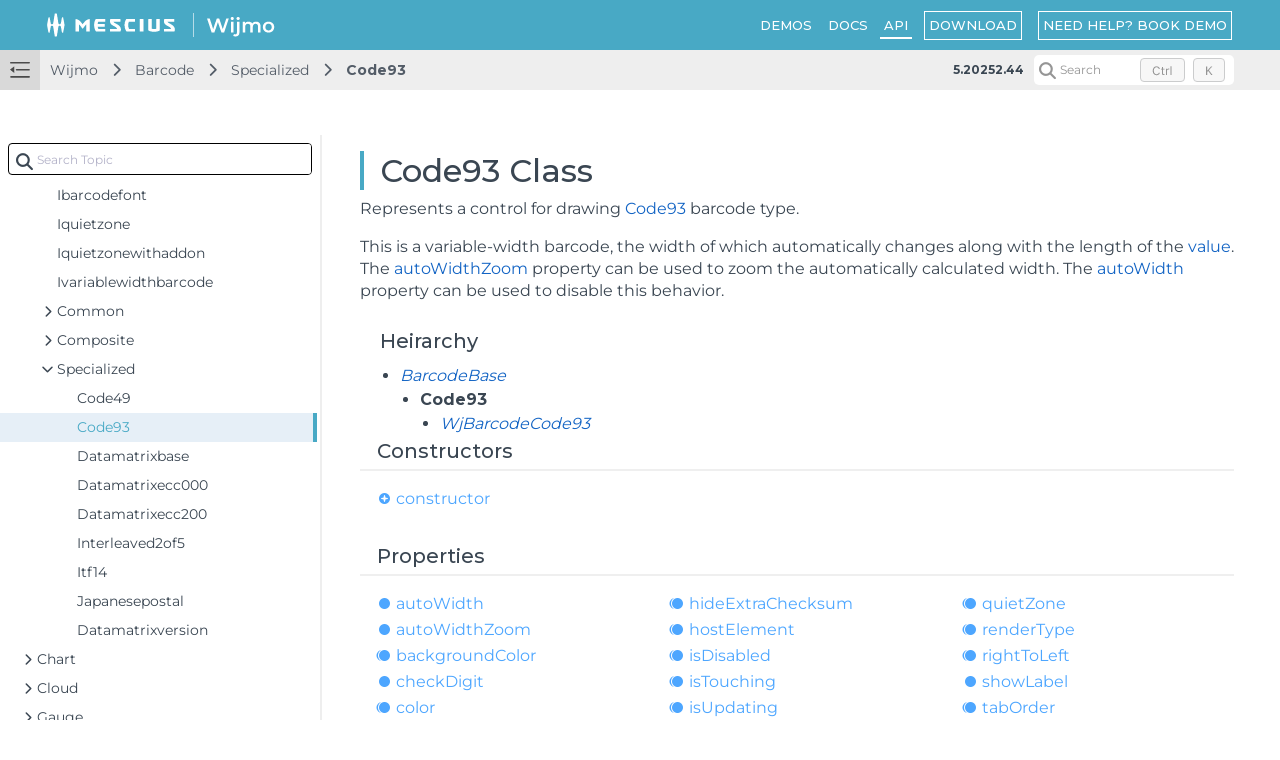

--- FILE ---
content_type: text/html; charset=utf-8
request_url: https://developer.mescius.com/wijmo/api/classes/Wijmo_Barcode_Specialized.Code93.html
body_size: 18359
content:
<!DOCTYPE html>
<html lang="en">
<head>
    <meta charset="UTF-8">
    <meta http-equiv="X-UA-Compatible" content="IE=edge">
    <meta name="viewport" content="width=device-width, initial-scale=1.0">
   
        <link rel="icon" type="image/x-icon" href="/favicon.ico" sizes="48x48">
    <!-- HTML Meta Tags -->
<meta name="keywords" id="keywords">
<meta name="description" id="description">

<!-- Facebook Meta Tags -->
    <meta property="og:url" content="https://developer.mescius.com/wijmo/api/">
<meta property="og:type" content="website">
<meta property="og:locale" content="en">
<meta property="og:title" content="Code93 Class | Wijmo API">
<meta property="og:description">
    <meta property="og:image" content="https://developer.mescius.com" />

<!-- Twitter Meta Tags -->
<meta name="twitter:card" content="summary_large_image">
    <meta property="twitter:domain" content="developer.mescius.com">
    <meta property="twitter:url" content="https://developer.mescius.com/wijmo/api/">
    <meta name="twitter:image" content="https://developer.mescius.com">
<meta name="twitter:title" content="Code93 Class | Wijmo API">
<meta name="twitter:description">
<meta name="twitter:text:description">

    <link rel="canonical" href="https://developer.mescius.com/wijmo/api/classes/Wijmo_Barcode_Specialized.Code93.html">


    <title>Code93 Class | Wijmo API</title>
        <link rel="stylesheet" href="/_docapp/style/api.css?v=YDRWiBpJmgUGzxA23ZsgUKsyKXxN3abzGJENozqwc00" />
        <link rel="stylesheet" href="/_docapp/style/api-ts.css?v=oM6QD3FY448Znrs_y9e4h9f9UAsfNOvIFeKN-uCQUz8" />
    <script src="https://cdnjs.cloudflare.com/ajax/libs/ace/1.13.1/ace.min.js" integrity="sha512-U8J/s+8o7pOrcrcLbdTJckhlNCua8p8E2yJYiNPwrhYiwt6+l1K5MVpMGXXUjT5vgJRGFJOY9mGAHfFSC551VA==" crossorigin="anonymous" referrerpolicy="no-referrer"></script>
<link rel="stylesheet" href="https://cdnjs.cloudflare.com/ajax/libs/highlight.js/11.11.1/styles/default.min.css" integrity="sha512-hasIneQUHlh06VNBe7f6ZcHmeRTLIaQWFd43YriJ0UND19bvYRauxthDg8E4eVNPm9bRUhr5JGeqH7FRFXQu5g==" crossorigin="anonymous" referrerpolicy="no-referrer" />
<link rel="stylesheet" href="https://cdnjs.cloudflare.com/ajax/libs/highlight.js/11.11.1/styles/stackoverflow-light.min.css" integrity="sha512-RDtnAhiPytLVV3AwzHkGVMVI4szjtSjxxyhDaH3gqdHPIw5qwQld1MVGuMu1EYoof+CaEccrO3zUVb13hQFU/A==" crossorigin="anonymous" referrerpolicy="no-referrer" />
<script src="https://cdnjs.cloudflare.com/ajax/libs/highlight.js/11.11.1/highlight.min.js" integrity="sha512-EBLzUL8XLl+va/zAsmXwS7Z2B1F9HUHkZwyS/VKwh3S7T/U0nF4BaU29EP/ZSf6zgiIxYAnKLu6bJ8dqpmX5uw==" crossorigin="anonymous" referrerpolicy="no-referrer"></script>




<script src="/_docapp/hosting/runtime.bundle.0c90b6df.js" defer></script>
<script src="/_docapp/hosting/vendors/algolia.bundle.2506f572.js" defer></script>
<script src="/_docapp/hosting/vendors/bootstrap.bundle.a3d544f5.js" defer></script>
<script src="/_docapp/hosting/vendors/common.bundle.49de248b.js" defer></script>
<script src="/_docapp/hosting/vendors/libs.bundle.8971748d.js" defer></script>
<script src="/_docapp/hosting/vendors/vue.bundle.67b2ecce.js" defer></script>


    
        <!-- Google Tag Manager -->
    <script>
        (function (w, d, s, l, i) {
            w[l] = w[l] || []; w[l].push({
                'gtm.start':
                    new Date().getTime(), event: 'gtm.js'
            }); var f = d.getElementsByTagName(s)[0],
                j = d.createElement(s), dl = l != 'dataLayer' ? '&l=' + l : ''; j.async = true; j.src =
                    'https://www.googletagmanager.com/gtm.js?id=' + i + dl; f.parentNode.insertBefore(j, f);
            })(window, document, 'script', 'dataLayer', 'GTM-WT462SJ');
    </script>
    <!-- End Google Tag Manager -->

    <link rel="stylesheet" href="https://cdnjs.cloudflare.com/ajax/libs/font-awesome/7.0.1/css/all.min.css" integrity="sha512-2SwdPD6INVrV/lHTZbO2nodKhrnDdJK9/kg2XD1r9uGqPo1cUbujc+IYdlYdEErWNu69gVcYgdxlmVmzTWnetw==" crossorigin="anonymous" referrerpolicy="no-referrer" />
    
    <link rel="stylesheet preconnect" href="https://fonts.googleapis.com/css2?family=Montserrat:wght@400;500;600;700&display=swap">
    <link href="https://cdn.jsdelivr.net/npm/bootstrap@5.3.1/dist/css/bootstrap.min.css" rel="stylesheet" integrity="sha384-4bw+/aepP/YC94hEpVNVgiZdgIC5+VKNBQNGCHeKRQN+PtmoHDEXuppvnDJzQIu9" crossorigin="anonymous">
    <link rel="stylesheet" href="/_docapp/style/mescius-doc.css?v=L0eM2HX32MN_Mv--xcqXcPkaqGFmbBvFELxlcETLPwI" />
    <link rel="stylesheet" href="/_docapp/style/footer/mescius.css?v=bDx2V7vmv_wfWZHiy7td-70noNl8_gq6PFJ98pMWLNU" />

</head>
<body>
    <div class="main__resize-overlay hide">
    </div>
    
        <!-- Google Tag Manager (noscript) -->
    <noscript>
        <iframe src="https://www.googletagmanager.com/ns.html?id=GTM-WT462SJ" height="0" width="0" style="display:none;visibility:hidden"></iframe>
    </noscript>
    <!-- End Google Tag Manager (noscript) -->

        <style>
        :root {
            --ds-product-color: #48a9c5;
        }
    </style>
    <style>
        :root {
            --ds-product-color-light: #e6eff7;
        }
    </style>
    <div id="isAPI"></div>
<input class="hide" id="product-name" value="Wijmo" />
<input class="hide" id="version-id" value="2877d762-ae3e-4bb8-8e97-ed362c380eb3" />
<input class="hide" id="jscodemine-endpoint" value="https://jscodemine.grapecity.com/" />
<input class="hide" id="doc-type" value="ApiDoc" />
<input class="hide" id="blob-endpoint" value="https://cdn.mescius.io" />

<div class="hide taggedTocItemInfo">
    <pre>
        []
        </pre>
</div>
    <div class="page__container" data-theme="mescius">
    

<header class="page__container__header">
    <div class="header__logo">
        <a class="header__logo_brand" href='https://developer.mescius.com/' target="_blank">
            <img class="header__logo_brand_mobile" src="https://cdn.mescius.io/sites/shared/logo/mescius-logomark-w.svg" alt="MESCIUS Logo" />
            <img src="https://cdn.mescius.io/sites/shared/logo/mescius-logo-w.svg" alt="MESCIUS Logo" />
        </a>
        <div class="header__logo_divide">
        </div>
        <div class="header__logo_product">
                    <a href="https://developer.mescius.com/wijmo">
                        <img src="/DOCUMENT_SITE_LINK_PREFIX_HERE/document-site-files/images/2877d762-ae3e-4bb8-8e97-ed362c380eb3/Wijmo.a675f2.6a5596.svg" alt="Wijmo Logo" />
                    </a>
        </div>
    </div>
        <div class="site_header-hamburger" expanded="true">
            <div class="hamburger-container">
                <span></span>
                <span></span>
                <span></span>
            </div>
        </div>
        <div class="header__links">
            <div class="site_hamburger-menu">
                        <a class="link" href="https://developer.mescius.com/wijmo/demos/" target="_self">DEMOS</a>
                        <a class="link" href="/wijmo/docs/" target="_self">DOCS</a>
                        <a class="link select" href="/wijmo/api/" target="_self">API</a>
            </div>
        </div>
    <div class="header__buttons">
                <a href="https://developer.mescius.com/wijmo/download" class="button">DOWNLOAD</a>
                <a href="https://calendly.com/joel-parks-mescius/wijmo-presales-demo" class="button">NEED HELP? BOOK DEMO</a>
    </div>
    <nav class="header__nav">
        <div class="nav__expand" expanded="true" is-expanded-mobile="false"></div>
        <div class="nav__breadcrumb-items">
                <div class="nav__breadcrumb-item">
                        <a href="/wijmo/api/Index.html">Wijmo</a>
                </div>
                <div class="nav__breadcrumb-item">
                        <a href="/wijmo/api/modules/Wijmo_Barcode.html">Barcode</a>
                </div>
                <div class="nav__breadcrumb-item">
                        <a href="/wijmo/api/modules/Wijmo_Barcode_Specialized.html">Specialized</a>
                </div>
                <div class="nav__breadcrumb-item">
                        <a href="/wijmo/api/classes/Wijmo_Barcode_Specialized.Code93.html">Code93</a>
                </div>
        </div>
            <div class="nav__version-selector">
                <div class="nav__version-selector__expand">5.20252.44</div>
            </div>

            <div class="nav__search">
                <div id="docSearchContainer"></div>
            </div>
            <script>
                window.__GCDOCSEARCHCONFIGURATION__ = {
    apiKey: "518fa3c5cee2203dc3d7536b06e5de15",
    indexName: "wijmo-production",
    appId: "SSMODGM46I",
    inputSelector: ".search_input_container",
    algoliaOptions: {
      hitsPerPage: 5
    }
  }
            </script>
    </nav>
</header>


    <main class="page__container__main">
        <div class="main__toc" expanded="true" is-expanded-mobile="false">
            <div id="tocSearchContainer"></div>
            <ul class="toc-root_node " data-root-path="/wijmo/api/" data-root-id="505ba45e-5acb-44a1-a9e4-dd3b47c8a810" data-root-name="5.20252.44" data-product-name="Wijmo">
                    <li class="toc-item" data-has-child="true">
                        <a href="/wijmo/api/Index.html" data-has-doc="true" data-selected-toc-item="false" data-node-id="9bad5fcf-2c7e-4bdb-ab2f-95e08132088a" data-node-tocitemid="7b599f5d-84d6-4d7b-958d-6e9753f4f302" data-parent-node-id="505ba45e-5acb-44a1-a9e4-dd3b47c8a810"><i></i><span>Wijmo</span></a>
                            <ul class="toc-children">
        <li class="toc-item toc-item--collapsed" data-has-child="false">
            <a href="/wijmo/api/classes/Wijmo.Arraybase.html" data-node-id="da398eff-57e4-45f0-b59c-c8dd4fcb0fc2" data-node-tocitemid="3c9f1fd1-0264-470f-bf68-c9b4f9950b58" data-has-doc="true" data-selected-toc-item="false" data-parent-node-id="7b599f5d-84d6-4d7b-958d-6e9753f4f302"><i></i><span>Arraybase</span></a>
        </li>
        <li class="toc-item toc-item--collapsed" data-has-child="false">
            <a href="/wijmo/api/classes/Wijmo.Binding.html" data-node-id="831c103a-ae32-4c11-a6fe-429a44220f6f" data-node-tocitemid="f779fb63-f4a7-4d96-9c71-b8fcae3d6a24" data-has-doc="true" data-selected-toc-item="false" data-parent-node-id="7b599f5d-84d6-4d7b-958d-6e9753f4f302"><i></i><span>Binding</span></a>
        </li>
        <li class="toc-item toc-item--collapsed" data-has-child="false">
            <a href="/wijmo/api/classes/Wijmo.Canceleventargs.html" data-node-id="92c7041d-0a3e-4c49-b523-7f22fcc0fb93" data-node-tocitemid="6cf068e6-1ce3-4381-9237-90a99131b671" data-has-doc="true" data-selected-toc-item="false" data-parent-node-id="7b599f5d-84d6-4d7b-958d-6e9753f4f302"><i></i><span>Canceleventargs</span></a>
        </li>
        <li class="toc-item toc-item--collapsed" data-has-child="false">
            <a href="/wijmo/api/classes/Wijmo.Clipboard.html" data-node-id="d3bfc66a-4234-4e26-b507-520c9081a92f" data-node-tocitemid="69065ded-5490-40fe-b755-d27f08f21e9a" data-has-doc="true" data-selected-toc-item="false" data-parent-node-id="7b599f5d-84d6-4d7b-958d-6e9753f4f302"><i></i><span>Clipboard</span></a>
        </li>
        <li class="toc-item toc-item--collapsed" data-has-child="false">
            <a href="/wijmo/api/classes/Wijmo.Collectionview.html" data-node-id="28faab62-18b1-4b6b-b902-0739ffaafa44" data-node-tocitemid="11352c51-65cb-4a7d-9157-9202e71f8df2" data-has-doc="true" data-selected-toc-item="false" data-parent-node-id="7b599f5d-84d6-4d7b-958d-6e9753f4f302"><i></i><span>Collectionview</span></a>
        </li>
        <li class="toc-item toc-item--collapsed" data-has-child="false">
            <a href="/wijmo/api/classes/Wijmo.Collectionviewgroup.html" data-node-id="19ecb44e-2693-4341-8a53-1211a8609515" data-node-tocitemid="4bcde14b-18fd-4e5f-b5dc-98557949e4ee" data-has-doc="true" data-selected-toc-item="false" data-parent-node-id="7b599f5d-84d6-4d7b-958d-6e9753f4f302"><i></i><span>Collectionviewgroup</span></a>
        </li>
        <li class="toc-item toc-item--collapsed" data-has-child="false">
            <a href="/wijmo/api/classes/Wijmo.Color.html" data-node-id="5491e0a7-7ea5-4716-bcd4-81a6172e31cb" data-node-tocitemid="baf80e31-988f-48cc-ad55-35bc3988dd6f" data-has-doc="true" data-selected-toc-item="false" data-parent-node-id="7b599f5d-84d6-4d7b-958d-6e9753f4f302"><i></i><span>Color</span></a>
        </li>
        <li class="toc-item toc-item--collapsed" data-has-child="false">
            <a href="/wijmo/api/classes/Wijmo.Control.html" data-node-id="1f810908-f0b8-4f1d-8a09-7183d79d6bea" data-node-tocitemid="784481e1-b1df-434d-a187-0a1884e4a6fe" data-has-doc="true" data-selected-toc-item="false" data-parent-node-id="7b599f5d-84d6-4d7b-958d-6e9753f4f302"><i></i><span>Control</span></a>
        </li>
        <li class="toc-item toc-item--collapsed" data-has-child="false">
            <a href="/wijmo/api/classes/Wijmo.Datetime.html" data-node-id="a37e16c8-1708-448f-81a6-23ed376ae0e6" data-node-tocitemid="30bedabf-09d7-4bc5-ad51-d8d39f9b3175" data-has-doc="true" data-selected-toc-item="false" data-parent-node-id="7b599f5d-84d6-4d7b-958d-6e9753f4f302"><i></i><span>Datetime</span></a>
        </li>
        <li class="toc-item toc-item--collapsed" data-has-child="false">
            <a href="/wijmo/api/classes/Wijmo.Event.html" data-node-id="40d1b504-ccfa-47e1-b9c3-e89c114b3910" data-node-tocitemid="9c94691e-9a93-46dd-8635-4f42dc8788cb" data-has-doc="true" data-selected-toc-item="false" data-parent-node-id="7b599f5d-84d6-4d7b-958d-6e9753f4f302"><i></i><span>Event</span></a>
        </li>
        <li class="toc-item toc-item--collapsed" data-has-child="false">
            <a href="/wijmo/api/classes/Wijmo.Eventargs.html" data-node-id="3d4be531-1e25-48b2-9254-8e99b8b9496e" data-node-tocitemid="a9c874a5-7e8e-40fa-bb4d-01dcd6677de2" data-has-doc="true" data-selected-toc-item="false" data-parent-node-id="7b599f5d-84d6-4d7b-958d-6e9753f4f302"><i></i><span>Eventargs</span></a>
        </li>
        <li class="toc-item toc-item--collapsed" data-has-child="false">
            <a href="/wijmo/api/classes/Wijmo.Globalize.html" data-node-id="83c2ecbc-590c-447f-9f91-642f13f7b07f" data-node-tocitemid="1483de4f-6644-46a2-a08f-87d298da2168" data-has-doc="true" data-selected-toc-item="false" data-parent-node-id="7b599f5d-84d6-4d7b-958d-6e9753f4f302"><i></i><span>Globalize</span></a>
        </li>
        <li class="toc-item toc-item--collapsed" data-has-child="false">
            <a href="/wijmo/api/classes/Wijmo.Groupdescription.html" data-node-id="cbfd567f-f24b-4e7f-a124-53839091d9c1" data-node-tocitemid="84134170-fdd5-4ca0-b7c6-ece4505c9422" data-has-doc="true" data-selected-toc-item="false" data-parent-node-id="7b599f5d-84d6-4d7b-958d-6e9753f4f302"><i></i><span>Groupdescription</span></a>
        </li>
        <li class="toc-item toc-item--collapsed" data-has-child="false">
            <a href="/wijmo/api/classes/Wijmo.Notifycollectionchangedeventargs.html" data-node-id="ca869a26-a181-4798-987b-532dc7278406" data-node-tocitemid="738f4fae-4d99-49eb-8076-d8be93ca1165" data-has-doc="true" data-selected-toc-item="false" data-parent-node-id="7b599f5d-84d6-4d7b-958d-6e9753f4f302"><i></i><span>Notifycollectionchangedeventargs</span></a>
        </li>
        <li class="toc-item toc-item--collapsed" data-has-child="false">
            <a href="/wijmo/api/classes/Wijmo.Observablearray.html" data-node-id="e4ecb190-27e8-452c-b626-17432d325df8" data-node-tocitemid="077a0078-0703-4c18-b3a4-84450fb7d394" data-has-doc="true" data-selected-toc-item="false" data-parent-node-id="7b599f5d-84d6-4d7b-958d-6e9753f4f302"><i></i><span>Observablearray</span></a>
        </li>
        <li class="toc-item toc-item--collapsed" data-has-child="false">
            <a href="/wijmo/api/classes/Wijmo.Pagechangingeventargs.html" data-node-id="baaa209d-ec50-4daa-b226-744a837fc9f8" data-node-tocitemid="e3449461-d28a-415c-8073-5ad9061a9d0b" data-has-doc="true" data-selected-toc-item="false" data-parent-node-id="7b599f5d-84d6-4d7b-958d-6e9753f4f302"><i></i><span>Pagechangingeventargs</span></a>
        </li>
        <li class="toc-item toc-item--collapsed" data-has-child="false">
            <a href="/wijmo/api/classes/Wijmo.Point.html" data-node-id="4462679e-337c-4101-9438-f498483d3c25" data-node-tocitemid="ee09d66b-888a-42c0-b333-53b3f37004f8" data-has-doc="true" data-selected-toc-item="false" data-parent-node-id="7b599f5d-84d6-4d7b-958d-6e9753f4f302"><i></i><span>Point</span></a>
        </li>
        <li class="toc-item toc-item--collapsed" data-has-child="true">
            <a href="javascript:void(0)" data-node-id="b970618b-a8b7-4928-a94b-51a6a95bbe1b" data-node-tocitemid="467c47d5-d6fa-4387-8941-c38fc469b965" data-has-doc="false" data-selected-toc-item="false" data-parent-node-id="7b599f5d-84d6-4d7b-958d-6e9753f4f302"><i></i><span>Interop</span></a>
        </li>
        <li class="toc-item toc-item--collapsed" data-has-child="false">
            <a href="/wijmo/api/classes/Wijmo.Printdocument.html" data-node-id="782722c9-78ed-4847-b5b2-20d014eb6c7b" data-node-tocitemid="eec741f0-d7ad-4f11-a9d6-e9e82616044c" data-has-doc="true" data-selected-toc-item="false" data-parent-node-id="7b599f5d-84d6-4d7b-958d-6e9753f4f302"><i></i><span>Printdocument</span></a>
        </li>
        <li class="toc-item toc-item--collapsed" data-has-child="false">
            <a href="/wijmo/api/classes/Wijmo.Propertychangedeventargs.html" data-node-id="cd8a9a21-f658-4534-b349-ecbd8a5eadb2" data-node-tocitemid="4224646a-024d-428c-88a7-fb50c8d411f2" data-has-doc="true" data-selected-toc-item="false" data-parent-node-id="7b599f5d-84d6-4d7b-958d-6e9753f4f302"><i></i><span>Propertychangedeventargs</span></a>
        </li>
        <li class="toc-item toc-item--collapsed" data-has-child="false">
            <a href="/wijmo/api/classes/Wijmo.Propertygroupdescription.html" data-node-id="692b6a6b-d62d-463b-9560-7cd94c0daf44" data-node-tocitemid="6ea9d6b8-ae39-4e5b-9764-d27fba1605bd" data-has-doc="true" data-selected-toc-item="false" data-parent-node-id="7b599f5d-84d6-4d7b-958d-6e9753f4f302"><i></i><span>Propertygroupdescription</span></a>
        </li>
        <li class="toc-item toc-item--collapsed" data-has-child="false">
            <a href="/wijmo/api/classes/Wijmo.Rect.html" data-node-id="3358f0b8-597c-43a6-b56b-6ad79ca22755" data-node-tocitemid="a000be36-f1c0-4121-926b-3715b665b505" data-has-doc="true" data-selected-toc-item="false" data-parent-node-id="7b599f5d-84d6-4d7b-958d-6e9753f4f302"><i></i><span>Rect</span></a>
        </li>
        <li class="toc-item toc-item--collapsed" data-has-child="false">
            <a href="/wijmo/api/classes/Wijmo.Requesterroreventargs.html" data-node-id="868122ce-3734-4cc2-ba5b-3067765734cf" data-node-tocitemid="9a93ea85-c99d-4b4c-b0b4-ab79ab39e84d" data-has-doc="true" data-selected-toc-item="false" data-parent-node-id="7b599f5d-84d6-4d7b-958d-6e9753f4f302"><i></i><span>Requesterroreventargs</span></a>
        </li>
        <li class="toc-item toc-item--collapsed" data-has-child="false">
            <a href="/wijmo/api/classes/Wijmo.Size.html" data-node-id="93e20638-c9cd-4551-883b-2a9460f98423" data-node-tocitemid="906f3acd-1f6c-4fba-bb13-8e7c3b13d4bc" data-has-doc="true" data-selected-toc-item="false" data-parent-node-id="7b599f5d-84d6-4d7b-958d-6e9753f4f302"><i></i><span>Size</span></a>
        </li>
        <li class="toc-item toc-item--collapsed" data-has-child="false">
            <a href="/wijmo/api/classes/Wijmo.Sortdescription.html" data-node-id="0387d8bf-47b7-4b3f-8aaa-467baf821126" data-node-tocitemid="7930ed4a-adf4-426a-a13a-5349596e0c09" data-has-doc="true" data-selected-toc-item="false" data-parent-node-id="7b599f5d-84d6-4d7b-958d-6e9753f4f302"><i></i><span>Sortdescription</span></a>
        </li>
        <li class="toc-item toc-item--collapsed" data-has-child="false">
            <a href="/wijmo/api/classes/Wijmo.Tooltip.html" data-node-id="23c65cdd-a494-49ec-b9a2-77aa8870784b" data-node-tocitemid="0a3ac154-905b-4226-a513-f1f39b43adaf" data-has-doc="true" data-selected-toc-item="false" data-parent-node-id="7b599f5d-84d6-4d7b-958d-6e9753f4f302"><i></i><span>Tooltip</span></a>
        </li>
        <li class="toc-item toc-item--collapsed" data-has-child="false">
            <a href="/wijmo/api/classes/Wijmo.Tooltipeventargs.html" data-node-id="7c211104-50d4-4ce9-a8fe-a50ecd03bbaf" data-node-tocitemid="853da57f-3eca-4228-b919-2d577ad4a7cd" data-has-doc="true" data-selected-toc-item="false" data-parent-node-id="7b599f5d-84d6-4d7b-958d-6e9753f4f302"><i></i><span>Tooltipeventargs</span></a>
        </li>
        <li class="toc-item toc-item--collapsed" data-has-child="false">
            <a href="/wijmo/api/enums/Wijmo.Aggregate.html" data-node-id="5a3ac644-74e3-4688-b28a-3d52b160bbb5" data-node-tocitemid="52513e2a-edd5-4831-9905-d4b7a6a85501" data-has-doc="true" data-selected-toc-item="false" data-parent-node-id="7b599f5d-84d6-4d7b-958d-6e9753f4f302"><i></i><span>Aggregate</span></a>
        </li>
        <li class="toc-item toc-item--collapsed" data-has-child="false">
            <a href="/wijmo/api/enums/Wijmo.Datatype.html" data-node-id="a115f3c3-a5d7-44f8-9f94-44e57846d92f" data-node-tocitemid="43ca1002-0fdc-4171-a59c-4c16f1107bd3" data-has-doc="true" data-selected-toc-item="false" data-parent-node-id="7b599f5d-84d6-4d7b-958d-6e9753f4f302"><i></i><span>Datatype</span></a>
        </li>
        <li class="toc-item toc-item--collapsed" data-has-child="false">
            <a href="/wijmo/api/enums/Wijmo.Key.html" data-node-id="9e166ea5-8aa6-4c8b-a39e-59be1addd096" data-node-tocitemid="9e911b0e-57f8-4b83-ba1e-8491385e649b" data-has-doc="true" data-selected-toc-item="false" data-parent-node-id="7b599f5d-84d6-4d7b-958d-6e9753f4f302"><i></i><span>Key</span></a>
        </li>
        <li class="toc-item toc-item--collapsed" data-has-child="false">
            <a href="/wijmo/api/enums/Wijmo.Notifycollectionchangedaction.html" data-node-id="58ed7586-4d85-43e5-bfc8-2630484a4279" data-node-tocitemid="71e55e49-198e-4be9-8782-d5a092ab5096" data-has-doc="true" data-selected-toc-item="false" data-parent-node-id="7b599f5d-84d6-4d7b-958d-6e9753f4f302"><i></i><span>Notifycollectionchangedaction</span></a>
        </li>
        <li class="toc-item toc-item--collapsed" data-has-child="false">
            <a href="/wijmo/api/enums/Wijmo.Popupposition.html" data-node-id="39586aa1-e8bb-474f-b68a-ff873a1a909e" data-node-tocitemid="426533bc-e5e0-4194-9400-fa5962f282ee" data-has-doc="true" data-selected-toc-item="false" data-parent-node-id="7b599f5d-84d6-4d7b-958d-6e9753f4f302"><i></i><span>Popupposition</span></a>
        </li>
        <li class="toc-item toc-item--collapsed" data-has-child="false">
            <a href="/wijmo/api/enums/Wijmo.Sortnulls.html" data-node-id="56df5d0a-dd3a-4ea1-97a6-912c699dbe4b" data-node-tocitemid="a64b497d-ddc6-427f-b169-5d9283aab991" data-has-doc="true" data-selected-toc-item="false" data-parent-node-id="7b599f5d-84d6-4d7b-958d-6e9753f4f302"><i></i><span>Sortnulls</span></a>
        </li>
        <li class="toc-item toc-item--collapsed" data-has-child="false">
            <a href="/wijmo/api/enums/Wijmo.Tooltiptrigger.html" data-node-id="d2dedc74-47d7-40f1-954e-aeb1e9256941" data-node-tocitemid="fff1a87e-1231-4c8f-93e4-37b71abb93ec" data-has-doc="true" data-selected-toc-item="false" data-parent-node-id="7b599f5d-84d6-4d7b-958d-6e9753f4f302"><i></i><span>Tooltiptrigger</span></a>
        </li>
        <li class="toc-item toc-item--collapsed" data-has-child="false">
            <a href="/wijmo/api/interfaces/Wijmo.Ibindinginfo.html" data-node-id="c8aa9702-f950-4271-8a0b-8ebe87dda5e1" data-node-tocitemid="5b8b1ef7-bcbb-402c-9bef-fd055b8eb68b" data-has-doc="true" data-selected-toc-item="false" data-parent-node-id="7b599f5d-84d6-4d7b-958d-6e9753f4f302"><i></i><span>Ibindinginfo</span></a>
        </li>
        <li class="toc-item toc-item--collapsed" data-has-child="false">
            <a href="/wijmo/api/interfaces/Wijmo.Icollectionview.html" data-node-id="db441726-dac3-4e13-9979-f977ab5ab6c6" data-node-tocitemid="649cab8a-a5d7-4629-a48a-94e63d79ae4b" data-has-doc="true" data-selected-toc-item="false" data-parent-node-id="7b599f5d-84d6-4d7b-958d-6e9753f4f302"><i></i><span>Icollectionview</span></a>
        </li>
        <li class="toc-item toc-item--collapsed" data-has-child="false">
            <a href="/wijmo/api/interfaces/Wijmo.Ieditablecollectionview.html" data-node-id="c4b6873f-03e3-4217-b062-6023000bece2" data-node-tocitemid="cc225f26-b05b-4e8b-8534-8fd85f50e215" data-has-doc="true" data-selected-toc-item="false" data-parent-node-id="7b599f5d-84d6-4d7b-958d-6e9753f4f302"><i></i><span>Ieditablecollectionview</span></a>
        </li>
        <li class="toc-item toc-item--collapsed" data-has-child="false">
            <a href="/wijmo/api/interfaces/Wijmo.Ihttprequestoptions.html" data-node-id="249e3761-0b86-46c4-964b-12f3d7e86401" data-node-tocitemid="8a01930e-eb30-429c-a30c-f13ccf911e74" data-has-doc="true" data-selected-toc-item="false" data-parent-node-id="7b599f5d-84d6-4d7b-958d-6e9753f4f302"><i></i><span>Ihttprequestoptions</span></a>
        </li>
        <li class="toc-item toc-item--collapsed" data-has-child="false">
            <a href="/wijmo/api/interfaces/Wijmo.Inotifycollectionchanged.html" data-node-id="246a50c7-7ef0-4e57-8a9d-00dd894d6e36" data-node-tocitemid="a3a945ad-852b-4adb-a270-784cdc1930be" data-has-doc="true" data-selected-toc-item="false" data-parent-node-id="7b599f5d-84d6-4d7b-958d-6e9753f4f302"><i></i><span>Inotifycollectionchanged</span></a>
        </li>
        <li class="toc-item toc-item--collapsed" data-has-child="false">
            <a href="/wijmo/api/interfaces/Wijmo.Iqueryinterface.html" data-node-id="b3f51a29-6dd2-49cc-911b-c61721d14619" data-node-tocitemid="b2937818-19de-4fff-b9d3-2aa52a2c116b" data-has-doc="true" data-selected-toc-item="false" data-parent-node-id="7b599f5d-84d6-4d7b-958d-6e9753f4f302"><i></i><span>Iqueryinterface</span></a>
        </li>
        <li class="toc-item toc-item--collapsed" data-has-child="false">
            <a href="/wijmo/api/interfaces/Wijmo.Ipagedcollectionview.html" data-node-id="86ae1749-b385-4cf9-b890-315fcb5d8bc2" data-node-tocitemid="60db28f1-c034-4f77-9cf4-c06997a1653f" data-has-doc="true" data-selected-toc-item="false" data-parent-node-id="7b599f5d-84d6-4d7b-958d-6e9753f4f302"><i></i><span>Ipagedcollectionview</span></a>
        </li>
        <li class="toc-item " data-has-child="true">
            <a href="/wijmo/api/modules/Wijmo_Barcode.html" data-node-id="d807cd07-1a10-4478-8472-d7774d045227" data-node-tocitemid="d1db2e1e-834f-44ef-9b87-cb13a095d12a" data-has-doc="true" data-selected-toc-item="false" data-parent-node-id="7b599f5d-84d6-4d7b-958d-6e9753f4f302"><i></i><span>Barcode</span></a>
                <ul class="toc-children">
        <li class="toc-item toc-item--collapsed" data-has-child="false">
            <a href="/wijmo/api/classes/Wijmo_Barcode.Barcodebase.html" data-node-id="a1d91da8-3ec4-45c9-a252-35ded0b4d6a4" data-node-tocitemid="d12bc5a4-3867-4cea-9ab7-8e57bb62991b" data-has-doc="true" data-selected-toc-item="false" data-parent-node-id="d1db2e1e-834f-44ef-9b87-cb13a095d12a"><i></i><span>Barcodebase</span></a>
        </li>
        <li class="toc-item toc-item--collapsed" data-has-child="false">
            <a href="/wijmo/api/enums/Wijmo_Barcode.Labelposition.html" data-node-id="62498200-4cd2-4690-a620-f3fd6cfd9082" data-node-tocitemid="079645b9-48b2-4cd4-a583-0589896136f0" data-has-doc="true" data-selected-toc-item="false" data-parent-node-id="d1db2e1e-834f-44ef-9b87-cb13a095d12a"><i></i><span>Labelposition</span></a>
        </li>
        <li class="toc-item toc-item--collapsed" data-has-child="false">
            <a href="/wijmo/api/enums/Wijmo_Barcode.Narrowtowideratio.html" data-node-id="081bbc55-8a07-4ee4-ac75-2bf9c322d550" data-node-tocitemid="64ca2515-6871-4d2a-8673-283ee542db82" data-has-doc="true" data-selected-toc-item="false" data-parent-node-id="d1db2e1e-834f-44ef-9b87-cb13a095d12a"><i></i><span>Narrowtowideratio</span></a>
        </li>
        <li class="toc-item toc-item--collapsed" data-has-child="false">
            <a href="/wijmo/api/enums/Wijmo_Barcode.Rendertype.html" data-node-id="927c678d-5c2f-4b21-90c5-d0bd7f4dca92" data-node-tocitemid="9ef58017-f5f4-4058-9d45-8b3feb96db00" data-has-doc="true" data-selected-toc-item="false" data-parent-node-id="d1db2e1e-834f-44ef-9b87-cb13a095d12a"><i></i><span>Rendertype</span></a>
        </li>
        <li class="toc-item toc-item--collapsed" data-has-child="false">
            <a href="/wijmo/api/interfaces/Wijmo_Barcode.Ibarcodefont.html" data-node-id="241aef05-4f5e-4d63-b603-fcf3694da1e0" data-node-tocitemid="035afe74-020d-4ccd-8392-4425385f4a3c" data-has-doc="true" data-selected-toc-item="false" data-parent-node-id="d1db2e1e-834f-44ef-9b87-cb13a095d12a"><i></i><span>Ibarcodefont</span></a>
        </li>
        <li class="toc-item toc-item--collapsed" data-has-child="false">
            <a href="/wijmo/api/interfaces/Wijmo_Barcode.Iquietzone.html" data-node-id="46817271-d01c-43a0-adfd-50f94114b31c" data-node-tocitemid="7b6d85a4-a451-483a-999c-7ca620fda2e0" data-has-doc="true" data-selected-toc-item="false" data-parent-node-id="d1db2e1e-834f-44ef-9b87-cb13a095d12a"><i></i><span>Iquietzone</span></a>
        </li>
        <li class="toc-item toc-item--collapsed" data-has-child="false">
            <a href="/wijmo/api/interfaces/Wijmo_Barcode.Iquietzonewithaddon.html" data-node-id="9a189a35-1c4f-4caf-81da-1f9ccc1b0672" data-node-tocitemid="8194a634-8df8-4e2d-bd82-6a767c99da62" data-has-doc="true" data-selected-toc-item="false" data-parent-node-id="d1db2e1e-834f-44ef-9b87-cb13a095d12a"><i></i><span>Iquietzonewithaddon</span></a>
        </li>
        <li class="toc-item toc-item--collapsed" data-has-child="false">
            <a href="/wijmo/api/interfaces/Wijmo_Barcode.Ivariablewidthbarcode.html" data-node-id="89f6b34b-c4b8-4865-a458-c036f30cbad8" data-node-tocitemid="37c0a619-668a-47c4-8531-33df946bd895" data-has-doc="true" data-selected-toc-item="false" data-parent-node-id="d1db2e1e-834f-44ef-9b87-cb13a095d12a"><i></i><span>Ivariablewidthbarcode</span></a>
        </li>
        <li class="toc-item toc-item--collapsed" data-has-child="true">
            <a href="/wijmo/api/modules/Wijmo_Barcode_Common.html" data-node-id="3dc10eb0-335a-4b89-ae5e-481b58f12fdb" data-node-tocitemid="dfe4b8b6-8064-4ff9-bf96-5fc9f4b527c1" data-has-doc="true" data-selected-toc-item="false" data-parent-node-id="d1db2e1e-834f-44ef-9b87-cb13a095d12a"><i></i><span>Common</span></a>
        </li>
        <li class="toc-item toc-item--collapsed" data-has-child="true">
            <a href="/wijmo/api/modules/Wijmo_Barcode_Composite.html" data-node-id="67c0cdf0-52db-44c3-a405-9fde1d1e9660" data-node-tocitemid="720b97ed-2e9b-438a-bdfe-d1bc4f04ba1e" data-has-doc="true" data-selected-toc-item="false" data-parent-node-id="d1db2e1e-834f-44ef-9b87-cb13a095d12a"><i></i><span>Composite</span></a>
        </li>
        <li class="toc-item " data-has-child="true">
            <a href="/wijmo/api/modules/Wijmo_Barcode_Specialized.html" data-node-id="33987993-5b7e-446f-bc13-adc74fd7b2d2" data-node-tocitemid="1681caaa-69f1-42d7-8f95-92732a50cbfa" data-has-doc="true" data-selected-toc-item="false" data-parent-node-id="d1db2e1e-834f-44ef-9b87-cb13a095d12a"><i></i><span>Specialized</span></a>
                <ul class="toc-children">
        <li class="toc-item toc-item--collapsed" data-has-child="false">
            <a href="/wijmo/api/classes/Wijmo_Barcode_Specialized.Code49.html" data-node-id="f6192132-0dbb-4cf5-a369-29a347864fdf" data-node-tocitemid="1b02c448-1c19-405c-a8e9-a1e35e519ebf" data-has-doc="true" data-selected-toc-item="false" data-parent-node-id="1681caaa-69f1-42d7-8f95-92732a50cbfa"><i></i><span>Code49</span></a>
        </li>
        <li class="toc-item toc-item--collapsed" data-has-child="false">
            <a href="/wijmo/api/classes/Wijmo_Barcode_Specialized.Code93.html" data-node-id="b774f043-cd09-447f-9639-73b97e6b154d" data-node-tocitemid="9d4f8f78-9ee7-4bc9-9c2e-e27b0e1463c9" data-has-doc="true" data-selected-toc-item="true" data-parent-node-id="1681caaa-69f1-42d7-8f95-92732a50cbfa"><i></i><span>Code93</span></a>
        </li>
        <li class="toc-item toc-item--collapsed" data-has-child="false">
            <a href="/wijmo/api/classes/Wijmo_Barcode_Specialized.Datamatrixbase.html" data-node-id="17937ace-8a83-40fa-b7de-687a5d23d096" data-node-tocitemid="3835c473-f65d-4f0f-8a4b-880d2af02336" data-has-doc="true" data-selected-toc-item="false" data-parent-node-id="1681caaa-69f1-42d7-8f95-92732a50cbfa"><i></i><span>Datamatrixbase</span></a>
        </li>
        <li class="toc-item toc-item--collapsed" data-has-child="false">
            <a href="/wijmo/api/classes/Wijmo_Barcode_Specialized.Datamatrixecc000.html" data-node-id="f77f207a-0f01-46a7-877f-3974a9acdc2e" data-node-tocitemid="b7430e52-9c53-4a5c-a882-42213888db5c" data-has-doc="true" data-selected-toc-item="false" data-parent-node-id="1681caaa-69f1-42d7-8f95-92732a50cbfa"><i></i><span>Datamatrixecc000</span></a>
        </li>
        <li class="toc-item toc-item--collapsed" data-has-child="false">
            <a href="/wijmo/api/classes/Wijmo_Barcode_Specialized.Datamatrixecc200.html" data-node-id="c95b88bb-27ab-4ee1-bff9-1bd17f4426a1" data-node-tocitemid="37b090ac-e6f0-4070-98ba-09e3f3eca8d4" data-has-doc="true" data-selected-toc-item="false" data-parent-node-id="1681caaa-69f1-42d7-8f95-92732a50cbfa"><i></i><span>Datamatrixecc200</span></a>
        </li>
        <li class="toc-item toc-item--collapsed" data-has-child="false">
            <a href="/wijmo/api/classes/Wijmo_Barcode_Specialized.Interleaved2of5.html" data-node-id="e63d453b-d2b6-467e-bde5-19dcacec850f" data-node-tocitemid="d91754a4-f635-44f0-a332-5facdf81a6fd" data-has-doc="true" data-selected-toc-item="false" data-parent-node-id="1681caaa-69f1-42d7-8f95-92732a50cbfa"><i></i><span>Interleaved2of5</span></a>
        </li>
        <li class="toc-item toc-item--collapsed" data-has-child="false">
            <a href="/wijmo/api/classes/Wijmo_Barcode_Specialized.Itf14.html" data-node-id="300b2004-4cfe-4080-a0f3-772418ce5e5f" data-node-tocitemid="d12208ce-bdcd-4f39-a00f-a61e035ae421" data-has-doc="true" data-selected-toc-item="false" data-parent-node-id="1681caaa-69f1-42d7-8f95-92732a50cbfa"><i></i><span>Itf14</span></a>
        </li>
        <li class="toc-item toc-item--collapsed" data-has-child="false">
            <a href="/wijmo/api/classes/Wijmo_Barcode_Specialized.Japanesepostal.html" data-node-id="95c27c62-e6be-424f-890a-154b0afc935c" data-node-tocitemid="4bf72616-6f65-400b-bda1-29bb118ac8a7" data-has-doc="true" data-selected-toc-item="false" data-parent-node-id="1681caaa-69f1-42d7-8f95-92732a50cbfa"><i></i><span>Japanesepostal</span></a>
        </li>
        <li class="toc-item toc-item--collapsed" data-has-child="false">
            <a href="/wijmo/api/enums/Wijmo_Barcode_Specialized.Datamatrixversion.html" data-node-id="e53c4548-3d8d-4f3f-8b1d-270dbd3ea043" data-node-tocitemid="e2d9c205-d398-4a94-b74b-4a57d22a2ac9" data-has-doc="true" data-selected-toc-item="false" data-parent-node-id="1681caaa-69f1-42d7-8f95-92732a50cbfa"><i></i><span>Datamatrixversion</span></a>
        </li>
</ul>
        </li>
</ul>
        </li>
        <li class="toc-item toc-item--collapsed" data-has-child="true">
            <a href="/wijmo/api/modules/Wijmo_Chart.html" data-node-id="b4007788-1bb3-428c-9e82-15ad9cd7c0d6" data-node-tocitemid="4947786f-e465-42ac-ab5c-c3b7c6fcad35" data-has-doc="true" data-selected-toc-item="false" data-parent-node-id="7b599f5d-84d6-4d7b-958d-6e9753f4f302"><i></i><span>Chart</span></a>
        </li>
        <li class="toc-item toc-item--collapsed" data-has-child="true">
            <a href="/wijmo/api/modules/Wijmo_Cloud.html" data-node-id="497c9cea-c62d-4bb0-9d4f-76526bca0d25" data-node-tocitemid="4a825af8-5b31-4b31-8d21-eb08a5ab67e8" data-has-doc="true" data-selected-toc-item="false" data-parent-node-id="7b599f5d-84d6-4d7b-958d-6e9753f4f302"><i></i><span>Cloud</span></a>
        </li>
        <li class="toc-item toc-item--collapsed" data-has-child="true">
            <a href="/wijmo/api/modules/Wijmo_Gauge.html" data-node-id="22e225c1-5c95-4588-b364-400028ad854d" data-node-tocitemid="edd02abc-211d-426e-852f-ad033ba68421" data-has-doc="true" data-selected-toc-item="false" data-parent-node-id="7b599f5d-84d6-4d7b-958d-6e9753f4f302"><i></i><span>Gauge</span></a>
        </li>
        <li class="toc-item toc-item--collapsed" data-has-child="true">
            <a href="/wijmo/api/modules/Wijmo_Grid.html" data-node-id="aaa56d18-ca7b-454a-85c9-5ff9080d254a" data-node-tocitemid="65738ad8-b877-41c1-92ab-5178575a6f52" data-has-doc="true" data-selected-toc-item="false" data-parent-node-id="7b599f5d-84d6-4d7b-958d-6e9753f4f302"><i></i><span>Grid</span></a>
        </li>
        <li class="toc-item toc-item--collapsed" data-has-child="true">
            <a href="/wijmo/api/modules/Wijmo_Input.html" data-node-id="ba5f059d-628f-4680-b58f-fce742642c77" data-node-tocitemid="4e5db9be-5bdd-4003-a953-3b13040cad83" data-has-doc="true" data-selected-toc-item="false" data-parent-node-id="7b599f5d-84d6-4d7b-958d-6e9753f4f302"><i></i><span>Input</span></a>
        </li>
        <li class="toc-item toc-item--collapsed" data-has-child="true">
            <a href="/wijmo/api/modules/Wijmo_Nav.html" data-node-id="37a81207-4f5b-4741-8de6-3eefc34adcec" data-node-tocitemid="c7b3feaa-bbfd-41cd-96fd-9172c5f0bb6d" data-has-doc="true" data-selected-toc-item="false" data-parent-node-id="7b599f5d-84d6-4d7b-958d-6e9753f4f302"><i></i><span>Nav</span></a>
        </li>
        <li class="toc-item toc-item--collapsed" data-has-child="true">
            <a href="/wijmo/api/modules/Wijmo_Odata.html" data-node-id="46928e99-47bf-42f6-a918-c10ecf10520d" data-node-tocitemid="51fd6523-df35-4dc9-aafd-c0631c200310" data-has-doc="true" data-selected-toc-item="false" data-parent-node-id="7b599f5d-84d6-4d7b-958d-6e9753f4f302"><i></i><span>Odata</span></a>
        </li>
        <li class="toc-item toc-item--collapsed" data-has-child="true">
            <a href="/wijmo/api/modules/Wijmo_Olap.html" data-node-id="f5e97c15-6e58-4832-af18-16f81ec79656" data-node-tocitemid="db7d3d41-9a6a-43f6-bb34-629f24cf5a88" data-has-doc="true" data-selected-toc-item="false" data-parent-node-id="7b599f5d-84d6-4d7b-958d-6e9753f4f302"><i></i><span>Olap</span></a>
        </li>
        <li class="toc-item toc-item--collapsed" data-has-child="true">
            <a href="/wijmo/api/modules/Wijmo_Pdf.html" data-node-id="3277afb7-9820-461a-bc38-2f00018fe84a" data-node-tocitemid="bc9544b6-f3ba-4b6e-9d6d-2500b10e45ea" data-has-doc="true" data-selected-toc-item="false" data-parent-node-id="7b599f5d-84d6-4d7b-958d-6e9753f4f302"><i></i><span>Pdf</span></a>
        </li>
        <li class="toc-item toc-item--collapsed" data-has-child="true">
            <a href="/wijmo/api/modules/Wijmo_Touch.html" data-node-id="64f3ea87-e72b-4e17-96d3-7bc3ab6b3e80" data-node-tocitemid="77ab7f51-0379-4a5e-8d78-f862113b57be" data-has-doc="true" data-selected-toc-item="false" data-parent-node-id="7b599f5d-84d6-4d7b-958d-6e9753f4f302"><i></i><span>Touch</span></a>
        </li>
        <li class="toc-item toc-item--collapsed" data-has-child="true">
            <a href="/wijmo/api/modules/Wijmo_Undo.html" data-node-id="3f560149-4b7c-40b7-9c3a-8a072e84c727" data-node-tocitemid="56f58285-432f-4f75-9a62-97713d06bafc" data-has-doc="true" data-selected-toc-item="false" data-parent-node-id="7b599f5d-84d6-4d7b-958d-6e9753f4f302"><i></i><span>Undo</span></a>
        </li>
        <li class="toc-item toc-item--collapsed" data-has-child="true">
            <a href="/wijmo/api/modules/Wijmo_Rest.html" data-node-id="32724fd5-33d1-4f80-87b9-38671d56acba" data-node-tocitemid="782a1910-4a94-4b28-87cf-a45b9ef73744" data-has-doc="true" data-selected-toc-item="false" data-parent-node-id="7b599f5d-84d6-4d7b-958d-6e9753f4f302"><i></i><span>Rest</span></a>
        </li>
        <li class="toc-item toc-item--collapsed" data-has-child="true">
            <a href="/wijmo/api/modules/Wijmo_Viewer.html" data-node-id="db5ba533-e9fb-4758-ab06-fd69ffbda42d" data-node-tocitemid="24e44202-09dc-49dc-a92d-922011ef95cb" data-has-doc="true" data-selected-toc-item="false" data-parent-node-id="7b599f5d-84d6-4d7b-958d-6e9753f4f302"><i></i><span>Viewer</span></a>
        </li>
        <li class="toc-item toc-item--collapsed" data-has-child="true">
            <a href="/wijmo/api/modules/Wijmo_Xlsx.html" data-node-id="c60ffda1-dd3e-4508-afd3-b2baab4e1b0a" data-node-tocitemid="e213c461-a65b-4740-b860-264aec48d846" data-has-doc="true" data-selected-toc-item="false" data-parent-node-id="7b599f5d-84d6-4d7b-958d-6e9753f4f302"><i></i><span>Xlsx</span></a>
        </li>
</ul>
                    </li>
                    <li class="toc-item toc-item--collapsed" data-has-child="true">
                        <a href="javascript:void(0)" data-has-doc="false" data-selected-toc-item="false" data-node-id="6aa92233-775e-40a3-84fc-dba17c276903" data-node-tocitemid="0e9525f9-5756-46e5-8909-1ca732c8f111" data-parent-node-id="505ba45e-5acb-44a1-a9e4-dd3b47c8a810"><i></i><span>Interops</span></a>
                    </li>
            </ul>
        </div>
        <div class="main__resize-handler">
        </div>
        <div class="main__doc">
                <div class="site_main_content-draft_sign hide">(Showing Draft Content)</div>
            <div class="lds-ring hide"><div></div><div></div><div></div><div></div></div>
            <h1 id="site_main_content-doc-content_title">Code93 Class</h1>
            <div class="site_main_content-extra-button"></div>
            <div class="site_main_content-doc-content">
                <div class="content__tsd">
						<div style="display:flex;justify-content:space-between;align-items:center">
							<h1>
								Code93 Class
							</h1>
						</div>
						<section class="tsd-comment">
							<div class="tsd-comment">
								<div class="lead">
									<p>Represents a control for drawing <a href="https://en.wikipedia.org/wiki/Code_93" target="_blank">Code93</a>
									barcode type.</p>
								</div>
								<p>This is a variable-width barcode, the width of which automatically changes
									along with the length of the <a href="wijmo_barcode_specialized.code93.html#value">value</a>. The <a href="wijmo_barcode_specialized.code93.html#autowidthzoom">autoWidthZoom</a> property
									can be used to zoom the automatically calculated width. The <a href="wijmo_barcode_specialized.code93.html#autowidth">autoWidth</a>
								property can be used to disable this behavior.</p>
							</div>
						</section>
						<section class="tsd-hierarchy">
							<h3>Heirarchy</h3>
							<ul class="tsd-hierarchy">
								<li>
									<a href="wijmo_barcode.barcodebase.html" class="tsd-signature-type">BarcodeBase</a>
									<ul class="tsd-hierarchy">
										<li>
											<span class="target">Code93</span>
											<ul class="tsd-hierarchy">
												<li>
													<a href="wijmo_angular2_barcode_specialized.wjbarcodecode93.html" class="tsd-signature-type">WjBarcodeCode93</a>
												</li>
											</ul>
										</li>
									</ul>
								</li>
							</ul>
						</section>
						<section class="tsd-index-group">
							<section class="tsd-index-panel">
								<div class="tsd-index-content">
									<section class="tsd-index-section ">
										<div class="title">
											<div class="gc_api_tree-item_icon_img_wrapper">
												<div class="gc_api_tree-item_icon_img" data-expand="true">
												</div>
											</div>
											<h3>
												Constructors
											</h3>
										</div>
										<ul class="tsd-index-list">
											<li class="tsd-kind-constructor tsd-parent-kind-class tsd-is-overwrite"><a href="wijmo_barcode_specialized.code93.html#constructor" class="tsd-kind-icon">constructor</a></li>
										</ul>
									</section>
									<section class="tsd-index-section ">
										<div class="title">
											<div class="gc_api_tree-item_icon_img_wrapper">
												<div class="gc_api_tree-item_icon_img" data-expand="true">
												</div>
											</div>
											<h3>
												Properties
											</h3>
										</div>
										<ul class="tsd-index-list">
											<li class="tsd-kind-property tsd-parent-kind-class"><a href="wijmo_barcode_specialized.code93.html#autowidth" class="tsd-kind-icon">auto<wbr>Width</a></li>
											<li class="tsd-kind-property tsd-parent-kind-class"><a href="wijmo_barcode_specialized.code93.html#autowidthzoom" class="tsd-kind-icon">auto<wbr>Width<wbr>Zoom</a></li>
											<li class="tsd-kind-property tsd-parent-kind-class tsd-is-inherited"><a href="wijmo_barcode_specialized.code93.html#backgroundcolor" class="tsd-kind-icon">background<wbr>Color</a></li>
											<li class="tsd-kind-property tsd-parent-kind-class"><a href="wijmo_barcode_specialized.code93.html#checkdigit" class="tsd-kind-icon">check<wbr>Digit</a></li>
											<li class="tsd-kind-property tsd-parent-kind-class tsd-is-inherited"><a href="wijmo_barcode_specialized.code93.html#color" class="tsd-kind-icon">color</a></li>
											<li class="tsd-kind-property tsd-parent-kind-class tsd-is-inherited"><a href="wijmo_barcode_specialized.code93.html#font" class="tsd-kind-icon">font</a></li>
											<li class="tsd-kind-property tsd-parent-kind-class"><a href="wijmo_barcode_specialized.code93.html#fullascii" class="tsd-kind-icon">full<wbr>Ascii</a></li>
											<li class="tsd-kind-property tsd-parent-kind-class tsd-is-inherited"><a href="wijmo_barcode_specialized.code93.html#hideextrachecksum" class="tsd-kind-icon">hide<wbr>Extra<wbr>Checksum</a></li>
											<li class="tsd-kind-property tsd-parent-kind-class tsd-is-inherited"><a href="wijmo_barcode_specialized.code93.html#hostelement" class="tsd-kind-icon">host<wbr>Element</a></li>
											<li class="tsd-kind-property tsd-parent-kind-class tsd-is-inherited"><a href="wijmo_barcode_specialized.code93.html#isdisabled" class="tsd-kind-icon">is<wbr>Disabled</a></li>
											<li class="tsd-kind-property tsd-parent-kind-class tsd-is-inherited"><a href="wijmo_barcode_specialized.code93.html#istouching" class="tsd-kind-icon">is<wbr>Touching</a></li>
											<li class="tsd-kind-property tsd-parent-kind-class tsd-is-inherited"><a href="wijmo_barcode_specialized.code93.html#isupdating" class="tsd-kind-icon">is<wbr>Updating</a></li>
											<li class="tsd-kind-property tsd-parent-kind-class tsd-is-inherited"><a href="wijmo_barcode_specialized.code93.html#isvalid" class="tsd-kind-icon">is<wbr>Valid</a></li>
											<li class="tsd-kind-property tsd-parent-kind-class"><a href="wijmo_barcode_specialized.code93.html#labelposition" class="tsd-kind-icon">label<wbr>Position</a></li>
											<li class="tsd-kind-property tsd-parent-kind-class tsd-is-inherited"><a href="wijmo_barcode_specialized.code93.html#quietzone" class="tsd-kind-icon">quiet<wbr>Zone</a></li>
											<li class="tsd-kind-property tsd-parent-kind-class tsd-is-inherited"><a href="wijmo_barcode_specialized.code93.html#rendertype" class="tsd-kind-icon">render<wbr>Type</a></li>
											<li class="tsd-kind-property tsd-parent-kind-class tsd-is-inherited"><a href="wijmo_barcode_specialized.code93.html#righttoleft" class="tsd-kind-icon">right<wbr>ToLeft</a></li>
											<li class="tsd-kind-property tsd-parent-kind-class"><a href="wijmo_barcode_specialized.code93.html#showlabel" class="tsd-kind-icon">show<wbr>Label</a></li>
											<li class="tsd-kind-property tsd-parent-kind-class tsd-is-inherited"><a href="wijmo_barcode_specialized.code93.html#taborder" class="tsd-kind-icon">tab<wbr>Order</a></li>
											<li class="tsd-kind-property tsd-parent-kind-class tsd-is-inherited"><a href="wijmo_barcode_specialized.code93.html#value" class="tsd-kind-icon">value</a></li>
											<li class="tsd-kind-property tsd-parent-kind-class tsd-is-overwrite tsd-is-static"><a href="wijmo_barcode_specialized.code93.html#controltemplate" class="tsd-kind-icon">control<wbr>Template</a></li>
										</ul>
									</section>
									<section class="tsd-index-section ">
										<div class="title">
											<div class="gc_api_tree-item_icon_img_wrapper">
												<div class="gc_api_tree-item_icon_img" data-expand="true">
												</div>
											</div>
											<h3>
												Methods
											</h3>
										</div>
										<ul class="tsd-index-list">
											<li class="tsd-kind-method tsd-parent-kind-class tsd-is-inherited"><a href="wijmo_barcode_specialized.code93.html#addeventlistener" class="tsd-kind-icon">add<wbr>Event<wbr>Listener</a></li>
											<li class="tsd-kind-method tsd-parent-kind-class tsd-is-inherited"><a href="wijmo_barcode_specialized.code93.html#applytemplate" class="tsd-kind-icon">apply<wbr>Template</a></li>
											<li class="tsd-kind-method tsd-parent-kind-class tsd-is-inherited"><a href="wijmo_barcode_specialized.code93.html#beginupdate" class="tsd-kind-icon">begin<wbr>Update</a></li>
											<li class="tsd-kind-method tsd-parent-kind-class tsd-is-inherited"><a href="wijmo_barcode_specialized.code93.html#containsfocus" class="tsd-kind-icon">contains<wbr>Focus</a></li>
											<li class="tsd-kind-method tsd-parent-kind-class tsd-is-inherited"><a href="wijmo_barcode_specialized.code93.html#deferupdate" class="tsd-kind-icon">defer<wbr>Update</a></li>
											<li class="tsd-kind-method tsd-parent-kind-class tsd-is-inherited"><a href="wijmo_barcode_specialized.code93.html#dispose" class="tsd-kind-icon">dispose</a></li>
											<li class="tsd-kind-method tsd-parent-kind-class tsd-is-inherited"><a href="wijmo_barcode_specialized.code93.html#endupdate" class="tsd-kind-icon">end<wbr>Update</a></li>
											<li class="tsd-kind-method tsd-parent-kind-class tsd-is-inherited"><a href="wijmo_barcode_specialized.code93.html#focus" class="tsd-kind-icon">focus</a></li>
											<li class="tsd-kind-method tsd-parent-kind-class tsd-is-inherited"><a href="wijmo_barcode_specialized.code93.html#getdataurl" class="tsd-kind-icon">get<wbr>Data<wbr>Url</a></li>
											<li class="tsd-kind-method tsd-parent-kind-class tsd-is-inherited"><a href="wijmo_barcode_specialized.code93.html#getimagedata" class="tsd-kind-icon">get<wbr>Image<wbr>Data</a></li>
											<li class="tsd-kind-method tsd-parent-kind-class tsd-is-inherited"><a href="wijmo_barcode_specialized.code93.html#getsize" class="tsd-kind-icon">get<wbr>Size</a></li>
											<li class="tsd-kind-method tsd-parent-kind-class tsd-is-inherited"><a href="wijmo_barcode_specialized.code93.html#gettemplate" class="tsd-kind-icon">get<wbr>Template</a></li>
											<li class="tsd-kind-method tsd-parent-kind-class tsd-is-inherited"><a href="wijmo_barcode_specialized.code93.html#hasownproperty" class="tsd-kind-icon">has<wbr>Own<wbr>Property</a></li>
											<li class="tsd-kind-method tsd-parent-kind-class tsd-is-inherited"><a href="wijmo_barcode_specialized.code93.html#invalidate" class="tsd-kind-icon">invalidate</a></li>
											<li class="tsd-kind-method tsd-parent-kind-class tsd-is-inherited"><a href="wijmo_barcode_specialized.code93.html#isprototypeof" class="tsd-kind-icon">is<wbr>Prototype<wbr>Of</a></li>
											<li class="tsd-kind-method tsd-parent-kind-class tsd-is-inherited"><a href="wijmo_barcode_specialized.code93.html#ongotfocus" class="tsd-kind-icon">on<wbr>Got<wbr>Focus</a></li>
											<li class="tsd-kind-method tsd-parent-kind-class tsd-is-inherited"><a href="wijmo_barcode_specialized.code93.html#oninvalidinput" class="tsd-kind-icon">on<wbr>Invalid<wbr>Input</a></li>
											<li class="tsd-kind-method tsd-parent-kind-class tsd-is-inherited"><a href="wijmo_barcode_specialized.code93.html#onisvalidchanged" class="tsd-kind-icon">on<wbr>IsValid<wbr>Changed</a></li>
											<li class="tsd-kind-method tsd-parent-kind-class tsd-is-inherited"><a href="wijmo_barcode_specialized.code93.html#onlostfocus" class="tsd-kind-icon">on<wbr>Lost<wbr>Focus</a></li>
											<li class="tsd-kind-method tsd-parent-kind-class tsd-is-inherited"><a href="wijmo_barcode_specialized.code93.html#onrefreshed" class="tsd-kind-icon">on<wbr>Refreshed</a></li>
											<li class="tsd-kind-method tsd-parent-kind-class tsd-is-inherited"><a href="wijmo_barcode_specialized.code93.html#onrefreshing" class="tsd-kind-icon">on<wbr>Refreshing</a></li>
											<li class="tsd-kind-method tsd-parent-kind-class tsd-is-inherited"><a href="wijmo_barcode_specialized.code93.html#propertyisenumerable" class="tsd-kind-icon">property<wbr>IsEnumerable</a></li>
											<li class="tsd-kind-method tsd-parent-kind-class tsd-is-overwrite tsd-is-inherited"><a href="wijmo_barcode_specialized.code93.html#refresh" class="tsd-kind-icon">refresh</a></li>
											<li class="tsd-kind-method tsd-parent-kind-class tsd-is-inherited"><a href="wijmo_barcode_specialized.code93.html#removeeventlistener" class="tsd-kind-icon">remove<wbr>Event<wbr>Listener</a></li>
											<li class="tsd-kind-method tsd-parent-kind-class tsd-is-inherited"><a href="wijmo_barcode_specialized.code93.html#tolocalestring" class="tsd-kind-icon">to<wbr>Locale<wbr>String</a></li>
											<li class="tsd-kind-method tsd-parent-kind-class tsd-is-inherited"><a href="wijmo_barcode_specialized.code93.html#tostring" class="tsd-kind-icon">to<wbr>String</a></li>
											<li class="tsd-kind-method tsd-parent-kind-class tsd-is-inherited"><a href="wijmo_barcode_specialized.code93.html#valueof" class="tsd-kind-icon">value<wbr>Of</a></li>
											<li class="tsd-kind-method tsd-parent-kind-class tsd-is-inherited tsd-is-static"><a href="wijmo_barcode_specialized.code93.html#disposeall" class="tsd-kind-icon">dispose<wbr>All</a></li>
											<li class="tsd-kind-method tsd-parent-kind-class tsd-is-inherited tsd-is-static"><a href="wijmo_barcode_specialized.code93.html#getcontrol" class="tsd-kind-icon">get<wbr>Control</a></li>
											<li class="tsd-kind-method tsd-parent-kind-class tsd-is-inherited tsd-is-static"><a href="wijmo_barcode_specialized.code93.html#invalidateall" class="tsd-kind-icon">invalidate<wbr>All</a></li>
											<li class="tsd-kind-method tsd-parent-kind-class tsd-is-inherited tsd-is-static"><a href="wijmo_barcode_specialized.code93.html#refreshall" class="tsd-kind-icon">refresh<wbr>All</a></li>
										</ul>
									</section>
									<section class="tsd-index-section ">
										<div class="title">
											<div class="gc_api_tree-item_icon_img_wrapper">
												<div class="gc_api_tree-item_icon_img" data-expand="true">
												</div>
											</div>
											<h3>
												Events
											</h3>
										</div>
										<ul class="tsd-index-list">
											<li class="tsd-kind-event tsd-parent-kind-class tsd-is-inherited"><a href="wijmo_barcode_specialized.code93.html#gotfocus" class="tsd-kind-icon">got<wbr>Focus</a></li>
											<li class="tsd-kind-event tsd-parent-kind-class tsd-is-inherited"><a href="wijmo_barcode_specialized.code93.html#invalidinput" class="tsd-kind-icon">invalid<wbr>Input</a></li>
											<li class="tsd-kind-event tsd-parent-kind-class tsd-is-inherited"><a href="wijmo_barcode_specialized.code93.html#isvalidchanged" class="tsd-kind-icon">is<wbr>Valid<wbr>Changed</a></li>
											<li class="tsd-kind-event tsd-parent-kind-class tsd-is-inherited"><a href="wijmo_barcode_specialized.code93.html#lostfocus" class="tsd-kind-icon">lost<wbr>Focus</a></li>
											<li class="tsd-kind-event tsd-parent-kind-class tsd-is-inherited"><a href="wijmo_barcode_specialized.code93.html#refreshed" class="tsd-kind-icon">refreshed</a></li>
											<li class="tsd-kind-event tsd-parent-kind-class tsd-is-inherited"><a href="wijmo_barcode_specialized.code93.html#refreshing" class="tsd-kind-icon">refreshing</a></li>
										</ul>
									</section>
								</div>
							</section>
						</section>
						<section class="tsd-panel-group tsd-member-group ">
							<h2>Constructors</h2>
							<section class="tsd-panel tsd-member tsd-kind-constructor tsd-parent-kind-class tsd-is-overwrite">
								<a name="constructor" class="tsd-anchor"></a>
								<h3>constructor</h3>
								<ul class="tsd-signatures tsd-kind-constructor tsd-parent-kind-class tsd-is-overwrite">
									<li class="tsd-signature tsd-kind-icon">new <wbr>Code93<span class="tsd-signature-symbol">(</span>element<span class="tsd-signature-symbol">: </span><span class="tsd-signature-type">any</span>, option<span class="tsd-signature-symbol">?: </span><span class="tsd-signature-type">any</span><span class="tsd-signature-symbol">)</span><span class="tsd-signature-symbol">: </span><a href="wijmo_barcode_specialized.code93.html" class="tsd-signature-type">Code93</a></li>
								</ul>
								<ul class="tsd-descriptions">
									<li class="tsd-description">
										<aside class="tsd-sources">
											<p>Overrides BarcodeBase.['constructor']</p>
										</aside>
										<div class="tsd-comment">
											<div class="lead">
												<p>Initializes a new instance of the {@link code93} class.</p>
											</div>
										</div>
										<h4 class="tsd-parameters-title">Parameters</h4>
										<ul class="tsd-parameters">
											<li>
												<h5>element: <span class="tsd-signature-type">any</span></h5>
												<div class="tsd-comment">
													<div class="lead">
														<p>The DOM element that hosts the control, or a selector for the host element (e.g. '#theCtrl').</p>
													</div>
												</div>
											</li>
											<li>
												<h5><span class="tsd-flag ts-flagOptional">Optional</span> option: <span class="tsd-signature-type">any</span></h5>
												<div class="tsd-comment">
													<div class="lead">
														<p>The JavaScript object containing initialization data for the control.</p>
													</div>
												</div>
											</li>
										</ul>
										<h4 class="tsd-returns-title">Returns <a href="wijmo_barcode_specialized.code93.html" class="tsd-signature-type">Code93</a></h4>
									</li>
								</ul>
							</section>
						</section>
						<section class="tsd-panel-group tsd-member-group ">
							<h2>Properties</h2>
							<section class="tsd-panel tsd-member tsd-kind-property tsd-parent-kind-class">
								<a name="autowidth" class="tsd-anchor"></a>
								<h3>autoWidth</h3>
								<div class="tsd-signature tsd-kind-icon">auto<wbr>Width<span class="tsd-signature-symbol">:</span> <span class="tsd-signature-type">boolean</span></div>
								<aside class="tsd-sources">
									<p>Implementation of <a href="../interfaces/wijmo_barcode.ivariablewidthbarcode.html">IVariableWidthBarcode</a>.<a href="../interfaces/wijmo_barcode.ivariablewidthbarcode.html#autowidth">autoWidth</a></p>
								</aside>
								<div class="tsd-comment">
									<div class="lead">
										<p>Gets or sets a value indicating whether the control width should automatically
										change along with the <a href="wijmo_barcode_specialized.code93.html#value">value</a> length.</p>
									</div>
									<p>If you set this property value to false, you should ensure that the control has some
									reasonable <em>CSS width</em>.</p>
									<p>The default value for this property is <strong>true</strong>.</p>
								</div>
							</section>
							<section class="tsd-panel tsd-member tsd-kind-property tsd-parent-kind-class">
								<a name="autowidthzoom" class="tsd-anchor"></a>
								<h3>autoWidthZoom</h3>
								<div class="tsd-signature tsd-kind-icon">auto<wbr>Width<wbr>Zoom<span class="tsd-signature-symbol">:</span> <span class="tsd-signature-type">number</span></div>
								<aside class="tsd-sources">
									<p>Implementation of <a href="../interfaces/wijmo_barcode.ivariablewidthbarcode.html">IVariableWidthBarcode</a>.<a href="../interfaces/wijmo_barcode.ivariablewidthbarcode.html#autowidthzoom">autoWidthZoom</a></p>
								</aside>
								<div class="tsd-comment">
									<div class="lead">
										<p>Gets or sets a zoom factor applied to the automatically calculated control width.</p>
									</div>
									<p>This property makes effect only if the <a href="wijmo_barcode_specialized.code93.html#autowidth">autoWidth</a> property is set to true.
									It can take any numeric value equal or greater than 1.</p>
									<p>The default value for this property is <strong>1</strong>.</p>
								</div>
							</section>
							<section class="tsd-panel tsd-member tsd-kind-property tsd-parent-kind-class tsd-is-inherited">
								<a name="backgroundcolor" class="tsd-anchor"></a>
								<h3>backgroundColor</h3>
								<div class="tsd-signature tsd-kind-icon">background<wbr>Color<span class="tsd-signature-symbol">:</span> <span class="tsd-signature-type">string</span></div>
								<aside class="tsd-sources">
									<p>Inherited from <a href="wijmo_barcode.barcodebase.html">BarcodeBase</a>.<a href="wijmo_barcode.barcodebase.html#backgroundcolor">backgroundColor</a></p>
								</aside>
								<div class="tsd-comment">
									<div class="lead">
										<p>Gets or sets the background color to render the control.</p>
									</div>
									<p>The default value for this property is <b>rgb(255,255,255)</b>.</p>
								</div>
							</section>
							<section class="tsd-panel tsd-member tsd-kind-property tsd-parent-kind-class">
								<a name="checkdigit" class="tsd-anchor"></a>
								<h3>checkDigit</h3>
								<div class="tsd-signature tsd-kind-icon">check<wbr>Digit<span class="tsd-signature-symbol">:</span> <span class="tsd-signature-type">boolean</span></div>
								<aside class="tsd-sources">
								</aside>
								<div class="tsd-comment">
									<div class="lead">
										<p>Indicates whether the symbol needs the check digit with the Luhn algorithm.</p>
									</div>
									<p>The default value for this property is <b>false</b>.</p>
								</div>
							</section>
							<section class="tsd-panel tsd-member tsd-kind-property tsd-parent-kind-class tsd-is-inherited">
								<a name="color" class="tsd-anchor"></a>
								<h3>color</h3>
								<div class="tsd-signature tsd-kind-icon">color<span class="tsd-signature-symbol">:</span> <span class="tsd-signature-type">string</span></div>
								<aside class="tsd-sources">
									<p>Inherited from <a href="wijmo_barcode.barcodebase.html">BarcodeBase</a>.<a href="wijmo_barcode.barcodebase.html#color">color</a></p>
								</aside>
								<div class="tsd-comment">
									<div class="lead">
										<p>Gets or sets the forecolor to render the control.</p>
									</div>
									<p>The default value for this property is <b>rgb(0,0,0)</b>.</p>
								</div>
							</section>
							<section class="tsd-panel tsd-member tsd-kind-property tsd-parent-kind-class tsd-is-inherited">
								<a name="font" class="tsd-anchor"></a>
								<h3>font</h3>
								<div class="tsd-signature tsd-kind-icon">font<span class="tsd-signature-symbol">:</span> <a href="../interfaces/wijmo_barcode.ibarcodefont.html" class="tsd-signature-type">IBarcodeFont</a></div>
								<aside class="tsd-sources">
									<p>Inherited from <a href="wijmo_barcode.barcodebase.html">BarcodeBase</a>.<a href="wijmo_barcode.barcodebase.html#font">font</a></p>
								</aside>
								<div class="tsd-comment">
									<div class="lead">
										<p>Gets or sets font info for the label text of the control.</p>
									</div>
								</div>
							</section>
							<section class="tsd-panel tsd-member tsd-kind-property tsd-parent-kind-class">
								<a name="fullascii" class="tsd-anchor"></a>
								<h3>fullAscii</h3>
								<div class="tsd-signature tsd-kind-icon">full<wbr>Ascii<span class="tsd-signature-symbol">:</span> <span class="tsd-signature-type">boolean</span></div>
								<aside class="tsd-sources">
								</aside>
								<div class="tsd-comment">
									<div class="lead">
										<p>Indicates whether the symbol enables encoding of all 93 ASCII characters.</p>
									</div>
									<p>The default value for this property is <b>false</b>.</p>
								</div>
							</section>
							<section class="tsd-panel tsd-member tsd-kind-property tsd-parent-kind-class tsd-is-inherited">
								<a name="hideextrachecksum" class="tsd-anchor"></a>
								<h3>hideExtraChecksum</h3>
								<div class="tsd-signature tsd-kind-icon">hide<wbr>Extra<wbr>Checksum<span class="tsd-signature-symbol">:</span> <span class="tsd-signature-type">boolean</span></div>
								<aside class="tsd-sources">
									<p>Inherited from <a href="wijmo_barcode.barcodebase.html">BarcodeBase</a>.<a href="wijmo_barcode.barcodebase.html#hideextrachecksum">hideExtraChecksum</a></p>
								</aside>
								<div class="tsd-comment">
									<div class="lead">
										<p>Indicates whether to show the check digit in the label text of the control.</p>
									</div>
									<p>The default value for this property is <b>false</b>.</p>
								</div>
							</section>
							<section class="tsd-panel tsd-member tsd-kind-property tsd-parent-kind-class tsd-is-inherited">
								<a name="hostelement" class="tsd-anchor"></a>
								<h3>hostElement</h3>
								<div class="tsd-signature tsd-kind-icon">host<wbr>Element<span class="tsd-signature-symbol">:</span> <span class="tsd-signature-type">HTMLElement</span></div>
								<aside class="tsd-sources">
									<p>Inherited from <a href="wijmo.control.html">Control</a>.<a href="wijmo.control.html#hostelement">hostElement</a></p>
								</aside>
								<div class="tsd-comment">
									<div class="lead">
										<p>Gets the DOM element that is hosting the control.</p>
									</div>
								</div>
							</section>
							<section class="tsd-panel tsd-member tsd-kind-property tsd-parent-kind-class tsd-is-inherited">
								<a name="isdisabled" class="tsd-anchor"></a>
								<h3>isDisabled</h3>
								<div class="tsd-signature tsd-kind-icon">is<wbr>Disabled<span class="tsd-signature-symbol">:</span> <span class="tsd-signature-type">boolean</span></div>
								<aside class="tsd-sources">
									<p>Inherited from <a href="wijmo.control.html">Control</a>.<a href="wijmo.control.html#isdisabled">isDisabled</a></p>
								</aside>
								<div class="tsd-comment">
									<div class="lead">
										<p>Gets or sets a value that determines whether the control is disabled.</p>
									</div>
									<p>Disabled controls cannot get mouse or keyboard events.</p>
								</div>
							</section>
							<section class="tsd-panel tsd-member tsd-kind-property tsd-parent-kind-class tsd-is-inherited">
								<a name="istouching" class="tsd-anchor"></a>
								<h3>isTouching</h3>
								<div class="tsd-signature tsd-kind-icon">is<wbr>Touching<span class="tsd-signature-symbol">:</span> <span class="tsd-signature-type">boolean</span></div>
								<aside class="tsd-sources">
									<p>Inherited from <a href="wijmo.control.html">Control</a>.<a href="wijmo.control.html#istouching">isTouching</a></p>
								</aside>
								<div class="tsd-comment">
									<div class="lead">
										<p>Gets a value that indicates whether the control is currently handling
										a touch event.</p>
									</div>
								</div>
							</section>
							<section class="tsd-panel tsd-member tsd-kind-property tsd-parent-kind-class tsd-is-inherited">
								<a name="isupdating" class="tsd-anchor"></a>
								<h3>isUpdating</h3>
								<div class="tsd-signature tsd-kind-icon">is<wbr>Updating<span class="tsd-signature-symbol">:</span> <span class="tsd-signature-type">boolean</span></div>
								<aside class="tsd-sources">
									<p>Inherited from <a href="wijmo.control.html">Control</a>.<a href="wijmo.control.html#isupdating">isUpdating</a></p>
								</aside>
								<div class="tsd-comment">
									<div class="lead">
										<p>Gets a value that indicates whether the control is currently being updated.</p>
									</div>
								</div>
							</section>
							<section class="tsd-panel tsd-member tsd-kind-property tsd-parent-kind-class tsd-is-inherited">
								<a name="isvalid" class="tsd-anchor"></a>
								<h3>isValid</h3>
								<div class="tsd-signature tsd-kind-icon">is<wbr>Valid<span class="tsd-signature-symbol">:</span> <span class="tsd-signature-type">boolean</span></div>
								<aside class="tsd-sources">
									<p>Inherited from <a href="wijmo_barcode.barcodebase.html">BarcodeBase</a>.<a href="wijmo_barcode.barcodebase.html#isvalid">isValid</a></p>
								</aside>
								<div class="tsd-comment">
									<div class="lead">
										<p>Indicates whether the current <a href="wijmo_barcode_specialized.code93.html#value">value</a> property value is valid.</p>
									</div>
									<p>When this property changes its value, the <a href="wijmo_barcode_specialized.code93.html#isvalidchanged">isValidChanged</a> event
									gets triggered.</p>
								</div>
							</section>
							<section class="tsd-panel tsd-member tsd-kind-property tsd-parent-kind-class">
								<a name="labelposition" class="tsd-anchor"></a>
								<h3>labelPosition</h3>
								<div class="tsd-signature tsd-kind-icon">label<wbr>Position<span class="tsd-signature-symbol">:</span> <a href="../enums/wijmo_barcode.labelposition.html" class="tsd-signature-type">LabelPosition</a></div>
								<aside class="tsd-sources">
								</aside>
								<div class="tsd-comment">
									<div class="lead">
										<p>Gets or sets the position to render the value of the control.</p>
									</div>
									<p>The default value for this property is <a href="../enums/wijmo_chart.labelposition.html#bottom">LabelPosition.Bottom</a>.</p>
								</div>
							</section>
							<section class="tsd-panel tsd-member tsd-kind-property tsd-parent-kind-class tsd-is-inherited">
								<a name="quietzone" class="tsd-anchor"></a>
								<h3>quietZone</h3>
								<div class="tsd-signature tsd-kind-icon">quiet<wbr>Zone<span class="tsd-signature-symbol">:</span> <a href="../interfaces/wijmo_barcode.iquietzone.html" class="tsd-signature-type">IQuietZone</a></div>
								<aside class="tsd-sources">
									<p>Inherited from <a href="wijmo_barcode.barcodebase.html">BarcodeBase</a>.<a href="wijmo_barcode.barcodebase.html#quietzone">quietZone</a></p>
								</aside>
								<div class="tsd-comment">
									<div class="lead">
										<p>Gets or sets the size of quiet zone (the blank margin) around the barcode symbol.</p>
									</div>
								</div>
							</section>
							<section class="tsd-panel tsd-member tsd-kind-property tsd-parent-kind-class tsd-is-inherited">
								<a name="rendertype" class="tsd-anchor"></a>
								<h3>renderType</h3>
								<div class="tsd-signature tsd-kind-icon">render<wbr>Type<span class="tsd-signature-symbol">:</span> <a href="../enums/wijmo_barcode.rendertype.html" class="tsd-signature-type">RenderType</a></div>
								<aside class="tsd-sources">
									<p>Inherited from <a href="wijmo_barcode.barcodebase.html">BarcodeBase</a>.<a href="wijmo_barcode.barcodebase.html#rendertype">renderType</a></p>
								</aside>
								<div class="tsd-comment">
									<div class="lead">
										<p>Gets or sets the rendering type of the control.</p>
									</div>
									<p>The default value for this property is <a href="../enums/wijmo_barcode.rendertype.html#canvas">RenderType.Canvas</a>.</p>
								</div>
							</section>
							<section class="tsd-panel tsd-member tsd-kind-property tsd-parent-kind-class tsd-is-inherited">
								<a name="righttoleft" class="tsd-anchor"></a>
								<h3>rightToLeft</h3>
								<div class="tsd-signature tsd-kind-icon">right<wbr>ToLeft<span class="tsd-signature-symbol">:</span> <span class="tsd-signature-type">boolean</span></div>
								<aside class="tsd-sources">
									<p>Inherited from <a href="wijmo.control.html">Control</a>.<a href="wijmo.control.html#righttoleft">rightToLeft</a></p>
								</aside>
								<div class="tsd-comment">
									<div class="lead">
										<p>Gets a value indicating whether the control is hosted in an element
										with right-to-left layout.</p>
									</div>
								</div>
							</section>
							<section class="tsd-panel tsd-member tsd-kind-property tsd-parent-kind-class">
								<a name="showlabel" class="tsd-anchor"></a>
								<h3>showLabel</h3>
								<div class="tsd-signature tsd-kind-icon">show<wbr>Label<span class="tsd-signature-symbol">:</span> <span class="tsd-signature-type">boolean</span></div>
								<aside class="tsd-sources">
								</aside>
								<div class="tsd-comment">
									<div class="lead">
										<p>Gets or sets whether the value is rendered under the symbol.</p>
									</div>
									<p>The default value for this property is <b>true</b>.</p>
								</div>
							</section>
							<section class="tsd-panel tsd-member tsd-kind-property tsd-parent-kind-class tsd-is-inherited">
								<a name="taborder" class="tsd-anchor"></a>
								<h3>tabOrder</h3>
								<div class="tsd-signature tsd-kind-icon">tab<wbr>Order<span class="tsd-signature-symbol">:</span> <span class="tsd-signature-type">number</span></div>
								<aside class="tsd-sources">
									<p>Inherited from <a href="wijmo.control.html">Control</a>.<a href="wijmo.control.html#taborder">tabOrder</a></p>
								</aside>
								<div class="tsd-comment">
									<div class="lead">
										<p>Gets or sets a value of the <strong>tabindex</strong> attribute associated with the control.</p>
									</div>
									<p><strong>tabindex</strong> attribute value can be defined statically for a Wijmo control by specifying it
										on the control's host HTML element. But this value can't be changed later during application
										lifecycle, because Wijmo controls have complex structure, and the control may need to propagate
									this attribute value to its internal element to work properly.</p>
									<p>Because of this, to read or change control's <strong>tabindex</strong> dynamically, you should do it using
									this property.</p>
								</div>
							</section>
							<section class="tsd-panel tsd-member tsd-kind-property tsd-parent-kind-class tsd-is-inherited">
								<a name="value" class="tsd-anchor"></a>
								<h3>value</h3>
								<div class="tsd-signature tsd-kind-icon">value<span class="tsd-signature-symbol">:</span> <span class="tsd-signature-type">string</span><span class="tsd-signature-symbol"> | </span><span class="tsd-signature-type">number</span></div>
								<aside class="tsd-sources">
									<p>Inherited from <a href="wijmo_barcode.barcodebase.html">BarcodeBase</a>.<a href="wijmo_barcode.barcodebase.html#value">value</a></p>
								</aside>
								<div class="tsd-comment">
									<div class="lead">
										<p>Gets or sets the current code value rendered by the control.</p>
									</div>
								</div>
							</section>
							<section class="tsd-panel tsd-member tsd-kind-property tsd-parent-kind-class tsd-is-overwrite tsd-is-static">
								<a name="controltemplate" class="tsd-anchor"></a>
								<h3><span class="tsd-flag ts-flagStatic">Static</span> controlTemplate</h3>
								<div class="tsd-signature tsd-kind-icon">control<wbr>Template<span class="tsd-signature-symbol">:</span> <span class="tsd-signature-type">string</span></div>
								<aside class="tsd-sources">
									<p>Overrides <a href="wijmo_barcode.barcodebase.html">BarcodeBase</a>.<a href="wijmo_barcode.barcodebase.html#controltemplate">controlTemplate</a></p>
								</aside>
								<div class="tsd-comment">
									<div class="lead">
										<p>Gets or sets the template used to instantiate <a href="wijmo_barcode_specialized.code93.html">Code93</a> controls.</p>
									</div>
								</div>
							</section>
						</section>
						<section class="tsd-panel-group tsd-member-group ">
							<h2>Methods</h2>
							<section class="tsd-panel tsd-member tsd-kind-method tsd-parent-kind-class tsd-is-inherited">
								<a name="addeventlistener" class="tsd-anchor"></a>
								<h3>addEventListener</h3>
								<ul class="tsd-signatures tsd-kind-method tsd-parent-kind-class tsd-is-inherited">
									<li class="tsd-signature tsd-kind-icon">add<wbr>Event<wbr>Listener<span class="tsd-signature-symbol">(</span>target<span class="tsd-signature-symbol">: </span><span class="tsd-signature-type">EventTarget</span>, type<span class="tsd-signature-symbol">: </span><span class="tsd-signature-type">string</span>, fn<span class="tsd-signature-symbol">: </span><span class="tsd-signature-type">any</span>, capture<span class="tsd-signature-symbol">?: </span><span class="tsd-signature-type">boolean</span>, passive<span class="tsd-signature-symbol">?: </span><span class="tsd-signature-type">boolean</span><span class="tsd-signature-symbol">)</span><span class="tsd-signature-symbol">: </span><span class="tsd-signature-type">void</span></li>
								</ul>
								<ul class="tsd-descriptions">
									<li class="tsd-description">
										<aside class="tsd-sources">
											<p>Inherited from <a href="wijmo.control.html">Control</a>.<a href="wijmo.control.html#addeventlistener">addEventListener</a></p>
										</aside>
										<div class="tsd-comment">
											<div class="lead">
												<p>Adds an event listener to an element owned by this <a href="wijmo.control.html">Control</a>.</p>
											</div>
											<p>The control keeps a list of attached listeners and their handlers,
												making it easier to remove them when the control is disposed (see the
											<a href="wijmo_barcode_specialized.code93.html#dispose">dispose</a> and <a href="wijmo_barcode_specialized.code93.html#removeeventlistener">removeEventListener</a> methods).</p>
											<p>Failing to remove event listeners may cause memory leaks.</p>
											<p>The <b>passive</b> parameter is set to false by default, which means
												the event handler may call <b>event.preventDefault()</b>.
												If you are adding passive handlers to touch or wheel events, setting
											this parameter to true will improve application performance.</p>
											<p>For details on passive event listeners, please see
											<a target="_blank" href="https://developer.mozilla.org/en-US/docs/Web/API/EventTarget/addEventListener#Improving_scrolling_performance_with_passive_listeners">Improving scrolling performance with passive listeners</a>.</p>
										</div>
										<h4 class="tsd-parameters-title">Parameters</h4>
										<ul class="tsd-parameters">
											<li>
												<h5>target: <span class="tsd-signature-type">EventTarget</span></h5>
												<div class="tsd-comment">
													<p>Target element for the event.</p>
												</div>
											</li>
											<li>
												<h5>type: <span class="tsd-signature-type">string</span></h5>
												<div class="tsd-comment">
													<p>String that specifies the event.</p>
												</div>
											</li>
											<li>
												<h5>fn: <span class="tsd-signature-type">any</span></h5>
												<div class="tsd-comment">
													<p>Function to execute when the event occurs.</p>
												</div>
											</li>
											<li>
												<h5><span class="tsd-flag ts-flagOptional">Optional</span> capture: <span class="tsd-signature-type">boolean</span></h5>
												<div class="tsd-comment">
													<p>Whether the listener should be handled by the control before it is handled by the target element.</p>
												</div>
											</li>
											<li>
												<h5><span class="tsd-flag ts-flagOptional">Optional</span> passive: <span class="tsd-signature-type">boolean</span></h5>
												<div class="tsd-comment">
													<p>Indicates that the handler will never call <b>preventDefault()</b>.</p>
												</div>
											</li>
										</ul>
										<h4 class="tsd-returns-title">Returns <span class="tsd-signature-type">void</span></h4>
									</li>
								</ul>
							</section>
							<section class="tsd-panel tsd-member tsd-kind-method tsd-parent-kind-class tsd-is-inherited">
								<a name="applytemplate" class="tsd-anchor"></a>
								<h3>applyTemplate</h3>
								<ul class="tsd-signatures tsd-kind-method tsd-parent-kind-class tsd-is-inherited">
									<li class="tsd-signature tsd-kind-icon">apply<wbr>Template<span class="tsd-signature-symbol">(</span>classNames<span class="tsd-signature-symbol">: </span><span class="tsd-signature-type">string</span>, template<span class="tsd-signature-symbol">: </span><span class="tsd-signature-type">string</span>, parts<span class="tsd-signature-symbol">: </span><span class="tsd-signature-type">Object</span>, namePart<span class="tsd-signature-symbol">?: </span><span class="tsd-signature-type">string</span><span class="tsd-signature-symbol">)</span><span class="tsd-signature-symbol">: </span><span class="tsd-signature-type">HTMLElement</span></li>
								</ul>
								<ul class="tsd-descriptions">
									<li class="tsd-description">
										<aside class="tsd-sources">
											<p>Inherited from <a href="wijmo.control.html">Control</a>.<a href="wijmo.control.html#applytemplate">applyTemplate</a></p>
										</aside>
										<div class="tsd-comment">
											<div class="lead">
												<p>Applies the template to a new instance of a control, and returns the root element.</p>
											</div>
											<p>This method should be called by constructors of templated controls. Therefore,
												this method is not available.
												It is responsible for binding the template parts to the corresponding control
											members.</p>
											<p>For example, the code below applies a template to an instance of an
												<a href="wijmo_input.inputnumber.html">InputNumber</a> control. The template must contain elements with the
												'wj-part' attribute set to 'input', 'btn-inc', and 'btn-dec'.
												The control members '_tbx', '_btnUp', and '_btnDn' will be assigned
											references to these elements.</p>
											<pre><code class="language-typescript"><span class="hljs-keyword">this</span>.applyTemplate(<span class="hljs-string">'wj-control wj-inputnumber'</span>, templateString, {
  _tbx: <span class="hljs-string">'input'</span>,
  _btnUp: <span class="hljs-string">'btn-inc'</span>,
  _btnDn: <span class="hljs-string">'btn-dec'</span>
}, <span class="hljs-string">'input'</span>);</code></pre>
											<p>@param classNames Names of classes to add to the control's host element.
												@param template An HTML string that defines the control template.
												@param parts A dictionary of part variables and their names.
												@param namePart Name of the part to be named after the host element. This
											determines how the control submits data when used in forms.</p>
										</div>
										<h4 class="tsd-parameters-title">Parameters</h4>
										<ul class="tsd-parameters">
											<li>
												<h5>classNames: <span class="tsd-signature-type">string</span></h5>
											</li>
											<li>
												<h5>template: <span class="tsd-signature-type">string</span></h5>
											</li>
											<li>
												<h5>parts: <span class="tsd-signature-type">Object</span></h5>
											</li>
											<li>
												<h5><span class="tsd-flag ts-flagOptional">Optional</span> namePart: <span class="tsd-signature-type">string</span></h5>
											</li>
										</ul>
										<h4 class="tsd-returns-title">Returns <span class="tsd-signature-type">HTMLElement</span></h4>
									</li>
								</ul>
							</section>
							<section class="tsd-panel tsd-member tsd-kind-method tsd-parent-kind-class tsd-is-inherited">
								<a name="beginupdate" class="tsd-anchor"></a>
								<h3>beginUpdate</h3>
								<ul class="tsd-signatures tsd-kind-method tsd-parent-kind-class tsd-is-inherited">
									<li class="tsd-signature tsd-kind-icon">begin<wbr>Update<span class="tsd-signature-symbol">(</span><span class="tsd-signature-symbol">)</span><span class="tsd-signature-symbol">: </span><span class="tsd-signature-type">void</span></li>
								</ul>
								<ul class="tsd-descriptions">
									<li class="tsd-description">
										<aside class="tsd-sources">
											<p>Inherited from <a href="wijmo.control.html">Control</a>.<a href="wijmo.control.html#beginupdate">beginUpdate</a></p>
										</aside>
										<div class="tsd-comment">
											<div class="lead">
												<p>Suspends notifications until the next call to <a href="wijmo_barcode_specialized.code93.html#endupdate">endUpdate</a>.</p>
											</div>
										</div>
										<h4 class="tsd-returns-title">Returns <span class="tsd-signature-type">void</span></h4>
									</li>
								</ul>
							</section>
							<section class="tsd-panel tsd-member tsd-kind-method tsd-parent-kind-class tsd-is-inherited">
								<a name="containsfocus" class="tsd-anchor"></a>
								<h3>containsFocus</h3>
								<ul class="tsd-signatures tsd-kind-method tsd-parent-kind-class tsd-is-inherited">
									<li class="tsd-signature tsd-kind-icon">contains<wbr>Focus<span class="tsd-signature-symbol">(</span><span class="tsd-signature-symbol">)</span><span class="tsd-signature-symbol">: </span><span class="tsd-signature-type">boolean</span></li>
								</ul>
								<ul class="tsd-descriptions">
									<li class="tsd-description">
										<aside class="tsd-sources">
											<p>Inherited from <a href="wijmo.control.html">Control</a>.<a href="wijmo.control.html#containsfocus">containsFocus</a></p>
										</aside>
										<div class="tsd-comment">
											<div class="lead">
												<p>Checks whether this control contains the focused element.</p>
											</div>
										</div>
										<h4 class="tsd-returns-title">Returns <span class="tsd-signature-type">boolean</span></h4>
									</li>
								</ul>
							</section>
							<section class="tsd-panel tsd-member tsd-kind-method tsd-parent-kind-class tsd-is-inherited">
								<a name="deferupdate" class="tsd-anchor"></a>
								<h3>deferUpdate</h3>
								<ul class="tsd-signatures tsd-kind-method tsd-parent-kind-class tsd-is-inherited">
									<li class="tsd-signature tsd-kind-icon">defer<wbr>Update<span class="tsd-signature-symbol">(</span>fn<span class="tsd-signature-symbol">: </span><span class="tsd-signature-type">Function</span><span class="tsd-signature-symbol">)</span><span class="tsd-signature-symbol">: </span><span class="tsd-signature-type">void</span></li>
								</ul>
								<ul class="tsd-descriptions">
									<li class="tsd-description">
										<aside class="tsd-sources">
											<p>Inherited from <a href="wijmo.control.html">Control</a>.<a href="wijmo.control.html#deferupdate">deferUpdate</a></p>
										</aside>
										<div class="tsd-comment">
											<div class="lead">
												<p>Executes a function within a <a href="wijmo_barcode_specialized.code93.html#beginupdate">beginUpdate</a>/<a href="wijmo_barcode_specialized.code93.html#endupdate">endUpdate</a> block.</p>
											</div>
											<p>The control will not be updated until the function has been executed.
												This method ensures <a href="wijmo_barcode_specialized.code93.html#endupdate">endUpdate</a> is called even if the function throws
											an exception.</p>
										</div>
										<h4 class="tsd-parameters-title">Parameters</h4>
										<ul class="tsd-parameters">
											<li>
												<h5>fn: <span class="tsd-signature-type">Function</span></h5>
												<div class="tsd-comment">
													<p>Function to be executed.</p>
												</div>
											</li>
										</ul>
										<h4 class="tsd-returns-title">Returns <span class="tsd-signature-type">void</span></h4>
									</li>
								</ul>
							</section>
							<section class="tsd-panel tsd-member tsd-kind-method tsd-parent-kind-class tsd-is-inherited">
								<a name="dispose" class="tsd-anchor"></a>
								<h3>dispose</h3>
								<ul class="tsd-signatures tsd-kind-method tsd-parent-kind-class tsd-is-inherited">
									<li class="tsd-signature tsd-kind-icon">dispose<span class="tsd-signature-symbol">(</span><span class="tsd-signature-symbol">)</span><span class="tsd-signature-symbol">: </span><span class="tsd-signature-type">void</span></li>
								</ul>
								<ul class="tsd-descriptions">
									<li class="tsd-description">
										<aside class="tsd-sources">
											<p>Inherited from <a href="wijmo.control.html">Control</a>.<a href="wijmo.control.html#dispose">dispose</a></p>
										</aside>
										<div class="tsd-comment">
											<div class="lead">
												<p>Disposes of the control by removing its association with the host element.</p>
											</div>
											<p>The <a href="wijmo_barcode_specialized.code93.html#dispose">dispose</a> method automatically removes any event listeners added
											with the <a href="wijmo_barcode_specialized.code93.html#addeventlistener">addEventListener</a> method.</p>
											<p>Calling the <a href="wijmo_barcode_specialized.code93.html#dispose">dispose</a> method is important in applications that create
												and remove controls dynamically. Failing to dispose of the controls may
											cause memory leaks.</p>
										</div>
										<h4 class="tsd-returns-title">Returns <span class="tsd-signature-type">void</span></h4>
									</li>
								</ul>
							</section>
							<section class="tsd-panel tsd-member tsd-kind-method tsd-parent-kind-class tsd-is-inherited">
								<a name="endupdate" class="tsd-anchor"></a>
								<h3>endUpdate</h3>
								<ul class="tsd-signatures tsd-kind-method tsd-parent-kind-class tsd-is-inherited">
									<li class="tsd-signature tsd-kind-icon">end<wbr>Update<span class="tsd-signature-symbol">(</span>shouldInvalidate<span class="tsd-signature-symbol">?: </span><span class="tsd-signature-type">boolean</span><span class="tsd-signature-symbol">)</span><span class="tsd-signature-symbol">: </span><span class="tsd-signature-type">void</span></li>
								</ul>
								<ul class="tsd-descriptions">
									<li class="tsd-description">
										<aside class="tsd-sources">
											<p>Inherited from <a href="wijmo.control.html">Control</a>.<a href="wijmo.control.html#endupdate">endUpdate</a></p>
										</aside>
										<div class="tsd-comment">
											<div class="lead">
												<p>Resumes notifications suspended by calls to <a href="wijmo_barcode_specialized.code93.html#beginupdate">beginUpdate</a>.</p>
											</div>
										</div>
										<h4 class="tsd-parameters-title">Parameters</h4>
										<ul class="tsd-parameters">
											<li>
												<h5><span class="tsd-flag ts-flagOptional">Optional</span> shouldInvalidate: <span class="tsd-signature-type">boolean</span></h5>
												<div class="tsd-comment">
													<p>should invalidate the control. Default value for this parameter is true.</p>
												</div>
											</li>
										</ul>
										<h4 class="tsd-returns-title">Returns <span class="tsd-signature-type">void</span></h4>
									</li>
								</ul>
							</section>
							<section class="tsd-panel tsd-member tsd-kind-method tsd-parent-kind-class tsd-is-inherited">
								<a name="focus" class="tsd-anchor"></a>
								<h3>focus</h3>
								<ul class="tsd-signatures tsd-kind-method tsd-parent-kind-class tsd-is-inherited">
									<li class="tsd-signature tsd-kind-icon">focus<span class="tsd-signature-symbol">(</span><span class="tsd-signature-symbol">)</span><span class="tsd-signature-symbol">: </span><span class="tsd-signature-type">void</span></li>
								</ul>
								<ul class="tsd-descriptions">
									<li class="tsd-description">
										<aside class="tsd-sources">
											<p>Inherited from <a href="wijmo.control.html">Control</a>.<a href="wijmo.control.html#focus">focus</a></p>
										</aside>
										<div class="tsd-comment">
											<div class="lead">
												<p>Sets the focus to this control.</p>
											</div>
										</div>
										<h4 class="tsd-returns-title">Returns <span class="tsd-signature-type">void</span></h4>
									</li>
								</ul>
							</section>
							<section class="tsd-panel tsd-member tsd-kind-method tsd-parent-kind-class tsd-is-inherited">
								<a name="getdataurl" class="tsd-anchor"></a>
								<h3>getDataUrl</h3>
								<ul class="tsd-signatures tsd-kind-method tsd-parent-kind-class tsd-is-inherited">
									<li class="tsd-signature tsd-kind-icon">get<wbr>Data<wbr>Url<span class="tsd-signature-symbol">(</span><span class="tsd-signature-symbol">)</span><span class="tsd-signature-symbol">: </span><span class="tsd-signature-type">string</span></li>
								</ul>
								<ul class="tsd-descriptions">
									<li class="tsd-description">
										<aside class="tsd-sources">
											<p>Inherited from <a href="wijmo_barcode.barcodebase.html">BarcodeBase</a>.<a href="wijmo_barcode.barcodebase.html#getdataurl">getDataUrl</a></p>
										</aside>
										<div class="tsd-comment">
											<div class="lead">
												<p>Gets base64 string of the barcode.</p>
											</div>
										</div>
										<h4 class="tsd-returns-title">Returns <span class="tsd-signature-type">string</span></h4>
									</li>
								</ul>
							</section>
							<section class="tsd-panel tsd-member tsd-kind-method tsd-parent-kind-class tsd-is-inherited">
								<a name="getimagedata" class="tsd-anchor"></a>
								<h3>getImageData</h3>
								<ul class="tsd-signatures tsd-kind-method tsd-parent-kind-class tsd-is-inherited">
									<li class="tsd-signature tsd-kind-icon">get<wbr>Image<wbr>Data<span class="tsd-signature-symbol">(</span><span class="tsd-signature-symbol">)</span><span class="tsd-signature-symbol">: </span><span class="tsd-signature-type">ImageData</span></li>
								</ul>
								<ul class="tsd-descriptions">
									<li class="tsd-description">
										<aside class="tsd-sources">
											<p>Inherited from <a href="wijmo_barcode.barcodebase.html">BarcodeBase</a>.<a href="wijmo_barcode.barcodebase.html#getimagedata">getImageData</a></p>
										</aside>
										<div class="tsd-comment">
											<div class="lead">
												<p>Gets the barcode image data info; only supported for canvas rendering.</p>
											</div>
										</div>
										<h4 class="tsd-returns-title">Returns <span class="tsd-signature-type">ImageData</span></h4>
									</li>
								</ul>
							</section>
							<section class="tsd-panel tsd-member tsd-kind-method tsd-parent-kind-class tsd-is-inherited">
								<a name="getsize" class="tsd-anchor"></a>
								<h3>getSize</h3>
								<ul class="tsd-signatures tsd-kind-method tsd-parent-kind-class tsd-is-inherited">
									<li class="tsd-signature tsd-kind-icon">get<wbr>Size<span class="tsd-signature-symbol">(</span><span class="tsd-signature-symbol">)</span><span class="tsd-signature-symbol">: </span><a href="wijmo.size.html" class="tsd-signature-type">Size</a></li>
								</ul>
								<ul class="tsd-descriptions">
									<li class="tsd-description">
										<aside class="tsd-sources">
											<p>Inherited from <a href="wijmo_barcode.barcodebase.html">BarcodeBase</a>.<a href="wijmo_barcode.barcodebase.html#getsize">getSize</a></p>
										</aside>
										<div class="tsd-comment">
											<div class="lead">
												<p>Gets the size of barcode symbol.</p>
											</div>
										</div>
										<h4 class="tsd-returns-title">Returns <a href="wijmo.size.html" class="tsd-signature-type">Size</a></h4>
									</li>
								</ul>
							</section>
							<section class="tsd-panel tsd-member tsd-kind-method tsd-parent-kind-class tsd-is-inherited">
								<a name="gettemplate" class="tsd-anchor"></a>
								<h3>getTemplate</h3>
								<ul class="tsd-signatures tsd-kind-method tsd-parent-kind-class tsd-is-inherited">
									<li class="tsd-signature tsd-kind-icon">get<wbr>Template<span class="tsd-signature-symbol">(</span><span class="tsd-signature-symbol">)</span><span class="tsd-signature-symbol">: </span><span class="tsd-signature-type">string</span></li>
								</ul>
								<ul class="tsd-descriptions">
									<li class="tsd-description">
										<aside class="tsd-sources">
											<p>Inherited from <a href="wijmo.control.html">Control</a>.<a href="wijmo.control.html#gettemplate">getTemplate</a></p>
										</aside>
										<div class="tsd-comment">
											<div class="lead">
												<p>Gets the HTML template used to create instances of the control.</p>
											</div>
											<p>This method traverses up the class hierarchy to find the nearest
												ancestor that specifies a control template. For example, if you
												specify a prototype for the <a href="wijmo_input.combobox.html">ComboBox</a> control, which does
												not specify a template, it will override the template defined
												by the <a href="wijmo_input.dropdown.html">DropDown</a> base class (the nearest ancestor that does
											specify a template).</p>
										</div>
										<h4 class="tsd-returns-title">Returns <span class="tsd-signature-type">string</span></h4>
									</li>
								</ul>
							</section>
							<section class="tsd-panel tsd-member tsd-kind-method tsd-parent-kind-class tsd-is-inherited">
								<a name="hasownproperty" class="tsd-anchor"></a>
								<h3>hasOwnProperty</h3>
								<ul class="tsd-signatures tsd-kind-method tsd-parent-kind-class tsd-is-inherited">
									<li class="tsd-signature tsd-kind-icon">has<wbr>Own<wbr>Property<span class="tsd-signature-symbol">(</span>v<span class="tsd-signature-symbol">: </span><span class="tsd-signature-type">PropertyKey</span><span class="tsd-signature-symbol">)</span><span class="tsd-signature-symbol">: </span><span class="tsd-signature-type">boolean</span></li>
								</ul>
								<ul class="tsd-descriptions">
									<li class="tsd-description">
										<aside class="tsd-sources">
											<p>Inherited from Object.hasOwnProperty</p>
										</aside>
										<div class="tsd-comment">
											<div class="lead">
												<p>Determines whether an object has a property with the specified name.</p>
											</div>
										</div>
										<h4 class="tsd-parameters-title">Parameters</h4>
										<ul class="tsd-parameters">
											<li>
												<h5>v: <span class="tsd-signature-type">PropertyKey</span></h5>
												<div class="tsd-comment">
													<p>A property name.</p>
												</div>
											</li>
										</ul>
										<h4 class="tsd-returns-title">Returns <span class="tsd-signature-type">boolean</span></h4>
									</li>
								</ul>
							</section>
							<section class="tsd-panel tsd-member tsd-kind-method tsd-parent-kind-class tsd-is-inherited">
								<a name="invalidate" class="tsd-anchor"></a>
								<h3>invalidate</h3>
								<ul class="tsd-signatures tsd-kind-method tsd-parent-kind-class tsd-is-inherited">
									<li class="tsd-signature tsd-kind-icon">invalidate<span class="tsd-signature-symbol">(</span>fullUpdate<span class="tsd-signature-symbol">?: </span><span class="tsd-signature-type">boolean</span><span class="tsd-signature-symbol">)</span><span class="tsd-signature-symbol">: </span><span class="tsd-signature-type">void</span></li>
								</ul>
								<ul class="tsd-descriptions">
									<li class="tsd-description">
										<aside class="tsd-sources">
											<p>Inherited from <a href="wijmo.control.html">Control</a>.<a href="wijmo.control.html#invalidate">invalidate</a></p>
										</aside>
										<div class="tsd-comment">
											<div class="lead">
												<p>Invalidates the control causing an asynchronous refresh.</p>
											</div>
										</div>
										<h4 class="tsd-parameters-title">Parameters</h4>
										<ul class="tsd-parameters">
											<li>
												<h5><span class="tsd-flag ts-flagOptional">Optional</span> fullUpdate: <span class="tsd-signature-type">boolean</span></h5>
												<div class="tsd-comment">
													<p>Whether to update the control layout as well as the content.</p>
												</div>
											</li>
										</ul>
										<h4 class="tsd-returns-title">Returns <span class="tsd-signature-type">void</span></h4>
									</li>
								</ul>
							</section>
							<section class="tsd-panel tsd-member tsd-kind-method tsd-parent-kind-class tsd-is-inherited">
								<a name="isprototypeof" class="tsd-anchor"></a>
								<h3>isPrototypeOf</h3>
								<ul class="tsd-signatures tsd-kind-method tsd-parent-kind-class tsd-is-inherited">
									<li class="tsd-signature tsd-kind-icon">is<wbr>Prototype<wbr>Of<span class="tsd-signature-symbol">(</span>v<span class="tsd-signature-symbol">: </span><span class="tsd-signature-type">Object</span><span class="tsd-signature-symbol">)</span><span class="tsd-signature-symbol">: </span><span class="tsd-signature-type">boolean</span></li>
								</ul>
								<ul class="tsd-descriptions">
									<li class="tsd-description">
										<aside class="tsd-sources">
											<p>Inherited from Object.isPrototypeOf</p>
										</aside>
										<div class="tsd-comment">
											<div class="lead">
												<p>Determines whether an object exists in another object's prototype chain.</p>
											</div>
										</div>
										<h4 class="tsd-parameters-title">Parameters</h4>
										<ul class="tsd-parameters">
											<li>
												<h5>v: <span class="tsd-signature-type">Object</span></h5>
												<div class="tsd-comment">
													<p>Another object whose prototype chain is to be checked.</p>
												</div>
											</li>
										</ul>
										<h4 class="tsd-returns-title">Returns <span class="tsd-signature-type">boolean</span></h4>
									</li>
								</ul>
							</section>
							<section class="tsd-panel tsd-member tsd-kind-method tsd-parent-kind-class tsd-is-inherited">
								<a name="ongotfocus" class="tsd-anchor"></a>
								<h3>onGotFocus</h3>
								<ul class="tsd-signatures tsd-kind-method tsd-parent-kind-class tsd-is-inherited">
									<li class="tsd-signature tsd-kind-icon">on<wbr>Got<wbr>Focus<span class="tsd-signature-symbol">(</span>e<span class="tsd-signature-symbol">?: </span><a href="wijmo.eventargs.html" class="tsd-signature-type">EventArgs</a><span class="tsd-signature-symbol">)</span><span class="tsd-signature-symbol">: </span><span class="tsd-signature-type">void</span></li>
								</ul>
								<ul class="tsd-descriptions">
									<li class="tsd-description">
										<aside class="tsd-sources">
											<p>Inherited from <a href="wijmo.control.html">Control</a>.<a href="wijmo.control.html#ongotfocus">onGotFocus</a></p>
										</aside>
										<div class="tsd-comment">
											<div class="lead">
												<p>Raises the <a href="wijmo_barcode_specialized.code93.html#gotfocus">gotFocus</a> event.</p>
											</div>
										</div>
										<h4 class="tsd-parameters-title">Parameters</h4>
										<ul class="tsd-parameters">
											<li>
												<h5><span class="tsd-flag ts-flagOptional">Optional</span> e: <a href="wijmo.eventargs.html" class="tsd-signature-type">EventArgs</a></h5>
											</li>
										</ul>
										<h4 class="tsd-returns-title">Returns <span class="tsd-signature-type">void</span></h4>
									</li>
								</ul>
							</section>
							<section class="tsd-panel tsd-member tsd-kind-method tsd-parent-kind-class tsd-is-inherited">
								<a name="oninvalidinput" class="tsd-anchor"></a>
								<h3>onInvalidInput</h3>
								<ul class="tsd-signatures tsd-kind-method tsd-parent-kind-class tsd-is-inherited">
									<li class="tsd-signature tsd-kind-icon">on<wbr>Invalid<wbr>Input<span class="tsd-signature-symbol">(</span>e<span class="tsd-signature-symbol">: </span><a href="wijmo.canceleventargs.html" class="tsd-signature-type">CancelEventArgs</a><span class="tsd-signature-symbol">)</span><span class="tsd-signature-symbol">: </span><span class="tsd-signature-type">boolean</span></li>
								</ul>
								<ul class="tsd-descriptions">
									<li class="tsd-description">
										<aside class="tsd-sources">
											<p>Inherited from <a href="wijmo.control.html">Control</a>.<a href="wijmo.control.html#oninvalidinput">onInvalidInput</a></p>
										</aside>
										<div class="tsd-comment">
											<div class="lead">
												<p>Raises the <a href="wijmo_barcode_specialized.code93.html#invalidinput">invalidInput</a> event.</p>
											</div>
											<p>If the event handler cancels the event, the control will keep
											the invalid input and the focus.</p>
										</div>
										<h4 class="tsd-parameters-title">Parameters</h4>
										<ul class="tsd-parameters">
											<li>
												<h5>e: <a href="wijmo.canceleventargs.html" class="tsd-signature-type">CancelEventArgs</a></h5>
											</li>
										</ul>
										<h4 class="tsd-returns-title">Returns <span class="tsd-signature-type">boolean</span></h4>
									</li>
								</ul>
							</section>
							<section class="tsd-panel tsd-member tsd-kind-method tsd-parent-kind-class tsd-is-inherited">
								<a name="onisvalidchanged" class="tsd-anchor"></a>
								<h3>onIsValidChanged</h3>
								<ul class="tsd-signatures tsd-kind-method tsd-parent-kind-class tsd-is-inherited">
									<li class="tsd-signature tsd-kind-icon">on<wbr>IsValid<wbr>Changed<span class="tsd-signature-symbol">(</span>e<span class="tsd-signature-symbol">?: </span><a href="wijmo.eventargs.html" class="tsd-signature-type">EventArgs</a><span class="tsd-signature-symbol">)</span><span class="tsd-signature-symbol">: </span><span class="tsd-signature-type">void</span></li>
								</ul>
								<ul class="tsd-descriptions">
									<li class="tsd-description">
										<aside class="tsd-sources">
											<p>Inherited from <a href="wijmo_barcode.barcodebase.html">BarcodeBase</a>.<a href="wijmo_barcode.barcodebase.html#onisvalidchanged">onIsValidChanged</a></p>
										</aside>
										<div class="tsd-comment">
											<div class="lead">
												<p>Raises the <a href="wijmo_barcode_specialized.code93.html#isvalidchanged">isValidChanged</a> event.</p>
											</div>
										</div>
										<h4 class="tsd-parameters-title">Parameters</h4>
										<ul class="tsd-parameters">
											<li>
												<h5><span class="tsd-flag ts-flagOptional">Optional</span> e: <a href="wijmo.eventargs.html" class="tsd-signature-type">EventArgs</a></h5>
											</li>
										</ul>
										<h4 class="tsd-returns-title">Returns <span class="tsd-signature-type">void</span></h4>
									</li>
								</ul>
							</section>
							<section class="tsd-panel tsd-member tsd-kind-method tsd-parent-kind-class tsd-is-inherited">
								<a name="onlostfocus" class="tsd-anchor"></a>
								<h3>onLostFocus</h3>
								<ul class="tsd-signatures tsd-kind-method tsd-parent-kind-class tsd-is-inherited">
									<li class="tsd-signature tsd-kind-icon">on<wbr>Lost<wbr>Focus<span class="tsd-signature-symbol">(</span>e<span class="tsd-signature-symbol">?: </span><a href="wijmo.eventargs.html" class="tsd-signature-type">EventArgs</a><span class="tsd-signature-symbol">)</span><span class="tsd-signature-symbol">: </span><span class="tsd-signature-type">void</span></li>
								</ul>
								<ul class="tsd-descriptions">
									<li class="tsd-description">
										<aside class="tsd-sources">
											<p>Inherited from <a href="wijmo.control.html">Control</a>.<a href="wijmo.control.html#onlostfocus">onLostFocus</a></p>
										</aside>
										<div class="tsd-comment">
											<div class="lead">
												<p>Raises the <a href="wijmo_barcode_specialized.code93.html#lostfocus">lostFocus</a> event.</p>
											</div>
										</div>
										<h4 class="tsd-parameters-title">Parameters</h4>
										<ul class="tsd-parameters">
											<li>
												<h5><span class="tsd-flag ts-flagOptional">Optional</span> e: <a href="wijmo.eventargs.html" class="tsd-signature-type">EventArgs</a></h5>
											</li>
										</ul>
										<h4 class="tsd-returns-title">Returns <span class="tsd-signature-type">void</span></h4>
									</li>
								</ul>
							</section>
							<section class="tsd-panel tsd-member tsd-kind-method tsd-parent-kind-class tsd-is-inherited">
								<a name="onrefreshed" class="tsd-anchor"></a>
								<h3>onRefreshed</h3>
								<ul class="tsd-signatures tsd-kind-method tsd-parent-kind-class tsd-is-inherited">
									<li class="tsd-signature tsd-kind-icon">on<wbr>Refreshed<span class="tsd-signature-symbol">(</span>e<span class="tsd-signature-symbol">?: </span><a href="wijmo.eventargs.html" class="tsd-signature-type">EventArgs</a><span class="tsd-signature-symbol">)</span><span class="tsd-signature-symbol">: </span><span class="tsd-signature-type">void</span></li>
								</ul>
								<ul class="tsd-descriptions">
									<li class="tsd-description">
										<aside class="tsd-sources">
											<p>Inherited from <a href="wijmo.control.html">Control</a>.<a href="wijmo.control.html#onrefreshed">onRefreshed</a></p>
										</aside>
										<div class="tsd-comment">
											<div class="lead">
												<p>Raises the <a href="wijmo_barcode_specialized.code93.html#refreshed">refreshed</a> event.</p>
											</div>
										</div>
										<h4 class="tsd-parameters-title">Parameters</h4>
										<ul class="tsd-parameters">
											<li>
												<h5><span class="tsd-flag ts-flagOptional">Optional</span> e: <a href="wijmo.eventargs.html" class="tsd-signature-type">EventArgs</a></h5>
											</li>
										</ul>
										<h4 class="tsd-returns-title">Returns <span class="tsd-signature-type">void</span></h4>
									</li>
								</ul>
							</section>
							<section class="tsd-panel tsd-member tsd-kind-method tsd-parent-kind-class tsd-is-inherited">
								<a name="onrefreshing" class="tsd-anchor"></a>
								<h3>onRefreshing</h3>
								<ul class="tsd-signatures tsd-kind-method tsd-parent-kind-class tsd-is-inherited">
									<li class="tsd-signature tsd-kind-icon">on<wbr>Refreshing<span class="tsd-signature-symbol">(</span>e<span class="tsd-signature-symbol">?: </span><a href="wijmo.eventargs.html" class="tsd-signature-type">EventArgs</a><span class="tsd-signature-symbol">)</span><span class="tsd-signature-symbol">: </span><span class="tsd-signature-type">void</span></li>
								</ul>
								<ul class="tsd-descriptions">
									<li class="tsd-description">
										<aside class="tsd-sources">
											<p>Inherited from <a href="wijmo.control.html">Control</a>.<a href="wijmo.control.html#onrefreshing">onRefreshing</a></p>
										</aside>
										<div class="tsd-comment">
											<div class="lead">
												<p>Raises the <a href="wijmo_barcode_specialized.code93.html#refreshing">refreshing</a> event.</p>
											</div>
										</div>
										<h4 class="tsd-parameters-title">Parameters</h4>
										<ul class="tsd-parameters">
											<li>
												<h5><span class="tsd-flag ts-flagOptional">Optional</span> e: <a href="wijmo.eventargs.html" class="tsd-signature-type">EventArgs</a></h5>
											</li>
										</ul>
										<h4 class="tsd-returns-title">Returns <span class="tsd-signature-type">void</span></h4>
									</li>
								</ul>
							</section>
							<section class="tsd-panel tsd-member tsd-kind-method tsd-parent-kind-class tsd-is-inherited">
								<a name="propertyisenumerable" class="tsd-anchor"></a>
								<h3>propertyIsEnumerable</h3>
								<ul class="tsd-signatures tsd-kind-method tsd-parent-kind-class tsd-is-inherited">
									<li class="tsd-signature tsd-kind-icon">property<wbr>IsEnumerable<span class="tsd-signature-symbol">(</span>v<span class="tsd-signature-symbol">: </span><span class="tsd-signature-type">PropertyKey</span><span class="tsd-signature-symbol">)</span><span class="tsd-signature-symbol">: </span><span class="tsd-signature-type">boolean</span></li>
								</ul>
								<ul class="tsd-descriptions">
									<li class="tsd-description">
										<aside class="tsd-sources">
											<p>Inherited from Object.propertyIsEnumerable</p>
										</aside>
										<div class="tsd-comment">
											<div class="lead">
												<p>Determines whether a specified property is enumerable.</p>
											</div>
										</div>
										<h4 class="tsd-parameters-title">Parameters</h4>
										<ul class="tsd-parameters">
											<li>
												<h5>v: <span class="tsd-signature-type">PropertyKey</span></h5>
												<div class="tsd-comment">
													<p>A property name.</p>
												</div>
											</li>
										</ul>
										<h4 class="tsd-returns-title">Returns <span class="tsd-signature-type">boolean</span></h4>
									</li>
								</ul>
							</section>
							<section class="tsd-panel tsd-member tsd-kind-method tsd-parent-kind-class tsd-is-overwrite tsd-is-inherited">
								<a name="refresh" class="tsd-anchor"></a>
								<h3>refresh</h3>
								<ul class="tsd-signatures tsd-kind-method tsd-parent-kind-class tsd-is-overwrite tsd-is-inherited">
									<li class="tsd-signature tsd-kind-icon">refresh<span class="tsd-signature-symbol">(</span>fullUpdate<span class="tsd-signature-symbol">?: </span><span class="tsd-signature-type">boolean</span><span class="tsd-signature-symbol">)</span><span class="tsd-signature-symbol">: </span><span class="tsd-signature-type">void</span></li>
								</ul>
								<ul class="tsd-descriptions">
									<li class="tsd-description">
										<aside class="tsd-sources">
											<p>Inherited from <a href="wijmo_barcode.barcodebase.html">BarcodeBase</a>.<a href="wijmo_barcode.barcodebase.html#refresh">refresh</a></p>
											<p>Overrides <a href="wijmo.control.html">Control</a>.<a href="wijmo.control.html#refresh">refresh</a></p>
										</aside>
										<div class="tsd-comment">
											<div class="lead">
												<p>Refreshes the barcode image.</p>
											</div>
										</div>
										<h4 class="tsd-parameters-title">Parameters</h4>
										<ul class="tsd-parameters">
											<li>
												<h5><span class="tsd-flag ts-flagOptional">Optional</span> fullUpdate: <span class="tsd-signature-type">boolean</span></h5>
												<div class="tsd-comment">
													<p>Specifies whether to recalculate the barcode size.</p>
												</div>
											</li>
										</ul>
										<h4 class="tsd-returns-title">Returns <span class="tsd-signature-type">void</span></h4>
									</li>
								</ul>
							</section>
							<section class="tsd-panel tsd-member tsd-kind-method tsd-parent-kind-class tsd-is-inherited">
								<a name="removeeventlistener" class="tsd-anchor"></a>
								<h3>removeEventListener</h3>
								<ul class="tsd-signatures tsd-kind-method tsd-parent-kind-class tsd-is-inherited">
									<li class="tsd-signature tsd-kind-icon">remove<wbr>Event<wbr>Listener<span class="tsd-signature-symbol">(</span>target<span class="tsd-signature-symbol">?: </span><span class="tsd-signature-type">EventTarget</span>, type<span class="tsd-signature-symbol">?: </span><span class="tsd-signature-type">string</span>, fn<span class="tsd-signature-symbol">?: </span><span class="tsd-signature-type">any</span>, capture<span class="tsd-signature-symbol">?: </span><span class="tsd-signature-type">boolean</span><span class="tsd-signature-symbol">)</span><span class="tsd-signature-symbol">: </span><span class="tsd-signature-type">number</span></li>
								</ul>
								<ul class="tsd-descriptions">
									<li class="tsd-description">
										<aside class="tsd-sources">
											<p>Inherited from <a href="wijmo.control.html">Control</a>.<a href="wijmo.control.html#removeeventlistener">removeEventListener</a></p>
										</aside>
										<div class="tsd-comment">
											<div class="lead">
												<p>Removes one or more event listeners attached to elements owned by this <a href="wijmo.control.html">Control</a>.</p>
											</div>
										</div>
										<h4 class="tsd-parameters-title">Parameters</h4>
										<ul class="tsd-parameters">
											<li>
												<h5><span class="tsd-flag ts-flagOptional">Optional</span> target: <span class="tsd-signature-type">EventTarget</span></h5>
												<div class="tsd-comment">
													<p>Target element for the event. If null, removes listeners attached to all targets.</p>
												</div>
											</li>
											<li>
												<h5><span class="tsd-flag ts-flagOptional">Optional</span> type: <span class="tsd-signature-type">string</span></h5>
												<div class="tsd-comment">
													<p>String that specifies the event. If null, removes listeners attached to all events.</p>
												</div>
											</li>
											<li>
												<h5><span class="tsd-flag ts-flagOptional">Optional</span> fn: <span class="tsd-signature-type">any</span></h5>
												<div class="tsd-comment">
													<p>Handler to remove. If null, removes all handlers.</p>
												</div>
											</li>
											<li>
												<h5><span class="tsd-flag ts-flagOptional">Optional</span> capture: <span class="tsd-signature-type">boolean</span></h5>
												<div class="tsd-comment">
													<p>Whether the listener is capturing. If null, removes capturing and non-capturing listeners.</p>
												</div>
											</li>
										</ul>
										<h4 class="tsd-returns-title">Returns <span class="tsd-signature-type">number</span></h4>
										<p>The number of listeners removed.</p>
									</li>
								</ul>
							</section>
							<section class="tsd-panel tsd-member tsd-kind-method tsd-parent-kind-class tsd-is-inherited">
								<a name="tolocalestring" class="tsd-anchor"></a>
								<h3>toLocaleString</h3>
								<ul class="tsd-signatures tsd-kind-method tsd-parent-kind-class tsd-is-inherited">
									<li class="tsd-signature tsd-kind-icon">to<wbr>Locale<wbr>String<span class="tsd-signature-symbol">(</span><span class="tsd-signature-symbol">)</span><span class="tsd-signature-symbol">: </span><span class="tsd-signature-type">string</span></li>
								</ul>
								<ul class="tsd-descriptions">
									<li class="tsd-description">
										<aside class="tsd-sources">
											<p>Inherited from Object.toLocaleString</p>
										</aside>
										<div class="tsd-comment">
											<div class="lead">
												<p>Returns a date converted to a string using the current locale.</p>
											</div>
										</div>
										<h4 class="tsd-returns-title">Returns <span class="tsd-signature-type">string</span></h4>
									</li>
								</ul>
							</section>
							<section class="tsd-panel tsd-member tsd-kind-method tsd-parent-kind-class tsd-is-inherited">
								<a name="tostring" class="tsd-anchor"></a>
								<h3>toString</h3>
								<ul class="tsd-signatures tsd-kind-method tsd-parent-kind-class tsd-is-inherited">
									<li class="tsd-signature tsd-kind-icon">to<wbr>String<span class="tsd-signature-symbol">(</span><span class="tsd-signature-symbol">)</span><span class="tsd-signature-symbol">: </span><span class="tsd-signature-type">string</span></li>
								</ul>
								<ul class="tsd-descriptions">
									<li class="tsd-description">
										<aside class="tsd-sources">
											<p>Inherited from Object.toString</p>
										</aside>
										<div class="tsd-comment">
											<div class="lead">
												<p>Returns a string representation of an object.</p>
											</div>
										</div>
										<h4 class="tsd-returns-title">Returns <span class="tsd-signature-type">string</span></h4>
									</li>
								</ul>
							</section>
							<section class="tsd-panel tsd-member tsd-kind-method tsd-parent-kind-class tsd-is-inherited">
								<a name="valueof" class="tsd-anchor"></a>
								<h3>valueOf</h3>
								<ul class="tsd-signatures tsd-kind-method tsd-parent-kind-class tsd-is-inherited">
									<li class="tsd-signature tsd-kind-icon">value<wbr>Of<span class="tsd-signature-symbol">(</span><span class="tsd-signature-symbol">)</span><span class="tsd-signature-symbol">: </span><span class="tsd-signature-type">Object</span></li>
								</ul>
								<ul class="tsd-descriptions">
									<li class="tsd-description">
										<aside class="tsd-sources">
											<p>Inherited from Object.valueOf</p>
										</aside>
										<div class="tsd-comment">
											<div class="lead">
												<p>Returns the primitive value of the specified object.</p>
											</div>
										</div>
										<h4 class="tsd-returns-title">Returns <span class="tsd-signature-type">Object</span></h4>
									</li>
								</ul>
							</section>
							<section class="tsd-panel tsd-member tsd-kind-method tsd-parent-kind-class tsd-is-inherited tsd-is-static">
								<a name="disposeall" class="tsd-anchor"></a>
								<h3><span class="tsd-flag ts-flagStatic">Static</span> disposeAll</h3>
								<ul class="tsd-signatures tsd-kind-method tsd-parent-kind-class tsd-is-inherited tsd-is-static">
									<li class="tsd-signature tsd-kind-icon">dispose<wbr>All<span class="tsd-signature-symbol">(</span>e<span class="tsd-signature-symbol">?: </span><span class="tsd-signature-type">HTMLElement</span><span class="tsd-signature-symbol">)</span><span class="tsd-signature-symbol">: </span><span class="tsd-signature-type">void</span></li>
								</ul>
								<ul class="tsd-descriptions">
									<li class="tsd-description">
										<aside class="tsd-sources">
											<p>Inherited from <a href="wijmo.control.html">Control</a>.<a href="wijmo.control.html#disposeall">disposeAll</a></p>
										</aside>
										<div class="tsd-comment">
											<div class="lead">
												<p>Disposes of all Wijmo controls contained in an HTML element.</p>
											</div>
										</div>
										<h4 class="tsd-parameters-title">Parameters</h4>
										<ul class="tsd-parameters">
											<li>
												<h5><span class="tsd-flag ts-flagOptional">Optional</span> e: <span class="tsd-signature-type">HTMLElement</span></h5>
												<div class="tsd-comment">
													<p>Container element.</p>
												</div>
											</li>
										</ul>
										<h4 class="tsd-returns-title">Returns <span class="tsd-signature-type">void</span></h4>
									</li>
								</ul>
							</section>
							<section class="tsd-panel tsd-member tsd-kind-method tsd-parent-kind-class tsd-is-inherited tsd-is-static">
								<a name="getcontrol" class="tsd-anchor"></a>
								<h3><span class="tsd-flag ts-flagStatic">Static</span> getControl</h3>
								<ul class="tsd-signatures tsd-kind-method tsd-parent-kind-class tsd-is-inherited tsd-is-static">
									<li class="tsd-signature tsd-kind-icon">get<wbr>Control<span class="tsd-signature-symbol">(</span>element<span class="tsd-signature-symbol">: </span><span class="tsd-signature-type">any</span><span class="tsd-signature-symbol">)</span><span class="tsd-signature-symbol">: </span><a href="wijmo.control.html" class="tsd-signature-type">Control</a></li>
								</ul>
								<ul class="tsd-descriptions">
									<li class="tsd-description">
										<aside class="tsd-sources">
											<p>Inherited from <a href="wijmo.control.html">Control</a>.<a href="wijmo.control.html#getcontrol">getControl</a></p>
										</aside>
										<div class="tsd-comment">
											<div class="lead">
												<p>Gets the control that is hosted in a given DOM element.</p>
											</div>
										</div>
										<h4 class="tsd-parameters-title">Parameters</h4>
										<ul class="tsd-parameters">
											<li>
												<h5>element: <span class="tsd-signature-type">any</span></h5>
												<div class="tsd-comment">
													<p>The DOM element that hosts the control, or a CSS selector for the host element (e.g. '#theCtrl').</p>
												</div>
											</li>
										</ul>
										<h4 class="tsd-returns-title">Returns <a href="wijmo.control.html" class="tsd-signature-type">Control</a></h4>
									</li>
								</ul>
							</section>
							<section class="tsd-panel tsd-member tsd-kind-method tsd-parent-kind-class tsd-is-inherited tsd-is-static">
								<a name="invalidateall" class="tsd-anchor"></a>
								<h3><span class="tsd-flag ts-flagStatic">Static</span> invalidateAll</h3>
								<ul class="tsd-signatures tsd-kind-method tsd-parent-kind-class tsd-is-inherited tsd-is-static">
									<li class="tsd-signature tsd-kind-icon">invalidate<wbr>All<span class="tsd-signature-symbol">(</span>e<span class="tsd-signature-symbol">?: </span><span class="tsd-signature-type">HTMLElement</span><span class="tsd-signature-symbol">)</span><span class="tsd-signature-symbol">: </span><span class="tsd-signature-type">void</span></li>
								</ul>
								<ul class="tsd-descriptions">
									<li class="tsd-description">
										<aside class="tsd-sources">
											<p>Inherited from <a href="wijmo.control.html">Control</a>.<a href="wijmo.control.html#invalidateall">invalidateAll</a></p>
										</aside>
										<div class="tsd-comment">
											<div class="lead">
												<p>Invalidates all Wijmo controls contained in an HTML element.</p>
											</div>
											<p>Use this method when your application has dynamic panels that change
												the control's visibility or dimensions. For example, splitters, accordions,
												and tab controls usually change the visibility of its content elements.
												In this case, failing to notify the controls contained in the element
											may cause them to stop working properly.</p>
											<p>If this happens, you must handle the appropriate event in the dynamic
												container and call the <a href="wijmo.control.html#invalidateall">Control.invalidateAll</a> method so the contained
											Wijmo controls will update their layout information properly.</p>
										</div>
										<h4 class="tsd-parameters-title">Parameters</h4>
										<ul class="tsd-parameters">
											<li>
												<h5><span class="tsd-flag ts-flagOptional">Optional</span> e: <span class="tsd-signature-type">HTMLElement</span></h5>
												<div class="tsd-comment">
													<p>Container element. If set to null, all Wijmo controls
													on the page will be invalidated.</p>
												</div>
											</li>
										</ul>
										<h4 class="tsd-returns-title">Returns <span class="tsd-signature-type">void</span></h4>
									</li>
								</ul>
							</section>
							<section class="tsd-panel tsd-member tsd-kind-method tsd-parent-kind-class tsd-is-inherited tsd-is-static">
								<a name="refreshall" class="tsd-anchor"></a>
								<h3><span class="tsd-flag ts-flagStatic">Static</span> refreshAll</h3>
								<ul class="tsd-signatures tsd-kind-method tsd-parent-kind-class tsd-is-inherited tsd-is-static">
									<li class="tsd-signature tsd-kind-icon">refresh<wbr>All<span class="tsd-signature-symbol">(</span>e<span class="tsd-signature-symbol">?: </span><span class="tsd-signature-type">HTMLElement</span><span class="tsd-signature-symbol">)</span><span class="tsd-signature-symbol">: </span><span class="tsd-signature-type">void</span></li>
								</ul>
								<ul class="tsd-descriptions">
									<li class="tsd-description">
										<aside class="tsd-sources">
											<p>Inherited from <a href="wijmo.control.html">Control</a>.<a href="wijmo.control.html#refreshall">refreshAll</a></p>
										</aside>
										<div class="tsd-comment">
											<div class="lead">
												<p>Refreshes all Wijmo controls contained in an HTML element.</p>
											</div>
											<p>This method is similar to <a href="wijmo_barcode_specialized.code93.html#invalidateall">invalidateAll</a>, except the controls
											are updated immediately rather than after an interval.</p>
										</div>
										<h4 class="tsd-parameters-title">Parameters</h4>
										<ul class="tsd-parameters">
											<li>
												<h5><span class="tsd-flag ts-flagOptional">Optional</span> e: <span class="tsd-signature-type">HTMLElement</span></h5>
												<div class="tsd-comment">
													<p>Container element. If set to null, all Wijmo controls
													on the page will be invalidated.</p>
												</div>
											</li>
										</ul>
										<h4 class="tsd-returns-title">Returns <span class="tsd-signature-type">void</span></h4>
									</li>
								</ul>
							</section>
						</section>
						<section class="tsd-panel-group tsd-member-group ">
							<h2>Events</h2>
							<section class="tsd-panel tsd-member tsd-kind-event tsd-parent-kind-class tsd-is-inherited">
								<a name="gotfocus" class="tsd-anchor"></a>
								<h3>gotFocus</h3>
								<div class="tsd-signature tsd-kind-icon">got<wbr>Focus<span class="tsd-signature-symbol">:</span> <a href="wijmo.event.html" class="tsd-signature-type">Event</a><span class="tsd-signature-symbol">&lt;</span><a href="wijmo.control.html" class="tsd-signature-type">Control</a><span class="tsd-signature-symbol">, </span><a href="wijmo.eventargs.html" class="tsd-signature-type">EventArgs</a><span class="tsd-signature-symbol">&gt;</span></div>
								<aside class="tsd-sources">
									<p>Inherited from <a href="wijmo.control.html">Control</a>.<a href="wijmo.control.html#gotfocus">gotFocus</a></p>
								</aside>
								<div class="tsd-comment">
									<div class="lead">
										<p>Occurs when the control gets the focus.</p>
									</div>
								</div>
							</section>
							<section class="tsd-panel tsd-member tsd-kind-event tsd-parent-kind-class tsd-is-inherited">
								<a name="invalidinput" class="tsd-anchor"></a>
								<h3>invalidInput</h3>
								<div class="tsd-signature tsd-kind-icon">invalid<wbr>Input<span class="tsd-signature-symbol">:</span> <a href="wijmo.event.html" class="tsd-signature-type">Event</a><span class="tsd-signature-symbol">&lt;</span><a href="wijmo.control.html" class="tsd-signature-type">Control</a><span class="tsd-signature-symbol">, </span><a href="wijmo.canceleventargs.html" class="tsd-signature-type">CancelEventArgs</a><span class="tsd-signature-symbol">&gt;</span></div>
								<aside class="tsd-sources">
									<p>Inherited from <a href="wijmo.control.html">Control</a>.<a href="wijmo.control.html#invalidinput">invalidInput</a></p>
								</aside>
								<div class="tsd-comment">
									<div class="lead">
										<p>Occurs when invalid input is detected.</p>
									</div>
									<p>Invalid input may occur when the user types or pastes a value that
										cannot be converted to the proper type, or a value that is outside
									the valid range.</p>
									<p>If the event handler cancels the event, the control will retain
									the invalid content and the focus, so users can correct the error.</p>
									<p>If the event is not canceled, the control will ignore the invalid
									input and will retain the original content.</p>
								</div>
							</section>
							<section class="tsd-panel tsd-member tsd-kind-event tsd-parent-kind-class tsd-is-inherited">
								<a name="isvalidchanged" class="tsd-anchor"></a>
								<h3>isValidChanged</h3>
								<div class="tsd-signature tsd-kind-icon">is<wbr>Valid<wbr>Changed<span class="tsd-signature-symbol">:</span> <a href="wijmo.event.html" class="tsd-signature-type">Event</a><span class="tsd-signature-symbol">&lt;</span><a href="wijmo_barcode.barcodebase.html" class="tsd-signature-type">BarcodeBase</a><span class="tsd-signature-symbol">, </span><a href="wijmo.eventargs.html" class="tsd-signature-type">EventArgs</a><span class="tsd-signature-symbol">&gt;</span></div>
								<aside class="tsd-sources">
									<p>Inherited from <a href="wijmo_barcode.barcodebase.html">BarcodeBase</a>.<a href="wijmo_barcode.barcodebase.html#isvalidchanged">isValidChanged</a></p>
								</aside>
								<div class="tsd-comment">
									<div class="lead">
										<p>Occurs when the <a href="wijmo_barcode_specialized.code93.html#isvalid">isValid</a> property value changes.</p>
									</div>
								</div>
							</section>
							<section class="tsd-panel tsd-member tsd-kind-event tsd-parent-kind-class tsd-is-inherited">
								<a name="lostfocus" class="tsd-anchor"></a>
								<h3>lostFocus</h3>
								<div class="tsd-signature tsd-kind-icon">lost<wbr>Focus<span class="tsd-signature-symbol">:</span> <a href="wijmo.event.html" class="tsd-signature-type">Event</a><span class="tsd-signature-symbol">&lt;</span><a href="wijmo.control.html" class="tsd-signature-type">Control</a><span class="tsd-signature-symbol">, </span><a href="wijmo.eventargs.html" class="tsd-signature-type">EventArgs</a><span class="tsd-signature-symbol">&gt;</span></div>
								<aside class="tsd-sources">
									<p>Inherited from <a href="wijmo.control.html">Control</a>.<a href="wijmo.control.html#lostfocus">lostFocus</a></p>
								</aside>
								<div class="tsd-comment">
									<div class="lead">
										<p>Occurs when the control loses the focus.</p>
									</div>
								</div>
							</section>
							<section class="tsd-panel tsd-member tsd-kind-event tsd-parent-kind-class tsd-is-inherited">
								<a name="refreshed" class="tsd-anchor"></a>
								<h3>refreshed</h3>
								<div class="tsd-signature tsd-kind-icon">refreshed<span class="tsd-signature-symbol">:</span> <a href="wijmo.event.html" class="tsd-signature-type">Event</a><span class="tsd-signature-symbol">&lt;</span><a href="wijmo.control.html" class="tsd-signature-type">Control</a><span class="tsd-signature-symbol">, </span><a href="wijmo.eventargs.html" class="tsd-signature-type">EventArgs</a><span class="tsd-signature-symbol">&gt;</span></div>
								<aside class="tsd-sources">
									<p>Inherited from <a href="wijmo.control.html">Control</a>.<a href="wijmo.control.html#refreshed">refreshed</a></p>
								</aside>
								<div class="tsd-comment">
									<div class="lead">
										<p>Occurs after the control has refreshed its contents.</p>
									</div>
								</div>
							</section>
							<section class="tsd-panel tsd-member tsd-kind-event tsd-parent-kind-class tsd-is-inherited">
								<a name="refreshing" class="tsd-anchor"></a>
								<h3>refreshing</h3>
								<div class="tsd-signature tsd-kind-icon">refreshing<span class="tsd-signature-symbol">:</span> <a href="wijmo.event.html" class="tsd-signature-type">Event</a><span class="tsd-signature-symbol">&lt;</span><a href="wijmo.control.html" class="tsd-signature-type">Control</a><span class="tsd-signature-symbol">, </span><a href="wijmo.eventargs.html" class="tsd-signature-type">EventArgs</a><span class="tsd-signature-symbol">&gt;</span></div>
								<aside class="tsd-sources">
									<p>Inherited from <a href="wijmo.control.html">Control</a>.<a href="wijmo.control.html#refreshing">refreshing</a></p>
								</aside>
								<div class="tsd-comment">
									<div class="lead">
										<p>Occurs when the control is about to refresh its contents.</p>
									</div>
								</div>
							</section>
						</section>
					</div>
            </div>
            
    <div class="gc-feedback-container">
        <input hidden id="comment-url" value="https://github.com/GrapeCity/wijmo-doc" />
        <input hidden id="repo-url" value="https://developer.mescius.com/forums/wijmo" />
    </div>

            

        </div>
        

    </main>
</div>
<footer id="app-footer">
    <div class="container">
        <div class="row test">
            <div class="col-lg-4 brand">
                <a href="https://developer.mescius.com/" class="logo"><i class="mesicon-logo-horiz"><span>MESCIUS USA, Inc.</span></i></a>
                <p>&copy;2026 MESCIUS USA, Inc. All rights reserved.<br />1.800.858.2739</p>
                <p>All product and company names herein may be trademarks of their respective owners.</p>
            </div>
            <div class="col-lg-2 company">
                <ul>
                    <li>Company</li>
                    <li><a href="https://developer.mescius.com/about" target="_blank">About</a></li>
                    <li><a href="https://developer.mescius.com/contact" target="_blank">Contact</a></li>
                    <li><a href="https://developer.mescius.com/about/media-center" target="_blank">Media Center</a></li>
                    <li><a href="https://developer.mescius.com/legal/privacy-policy" target="_blank">Privacy</a></li>
                    <li><a href="https://developer.mescius.com/legal/tos" target="_blank">Terms</a></li>
                    <li><a href="https://developer.mescius.com/legal/eula" target="_blank">EULA</a></li>
                </ul>
            </div>
            <div class="col-lg-2 social">
            </div>
            <div class="col-lg-4 subscribe">
                <ul>
                    <li>Get the Latest News</li>
                    <li>Stay up to date with blogs, eBooks, events, and whitepapers.</li>
                    <li><a href="https://developer.mescius.com/subscribe" class="gc-btn">Join Now</a></li>
                </ul>
            </div>
        </div>
    </div>
</footer>

    
    <script src="/_docapp/js/index.bundle.a782f74a.js" defer></script>
</body>

</html>

--- FILE ---
content_type: text/javascript
request_url: https://developer.mescius.com/_docapp/hosting/vendors/common.bundle.49de248b.js
body_size: 61563
content:
(self.webpackChunk_docsite_hosting=self.webpackChunk_docsite_hosting||[]).push([[506],{204:function(t){var e,r,n,i,a,o,s,u=9e4;e=function(t){return t*u},r=function(t,e){return t*e},n=function(t){return t/u},i=function(t,e){return t/e},a=function(t,r){return e(i(t,r))},o=function(t,e){return r(n(t),e)},s=function(t,e,r){return n(r?t:t-e)},t.exports={ONE_SECOND_IN_TS:u,secondsToVideoTs:e,secondsToAudioTs:r,videoTsToSeconds:n,audioTsToSeconds:i,audioTsToVideoTs:a,videoTsToAudioTs:o,metadataTsToSeconds:s}},213:function(t){"use strict";var e=[];function r(t){for(var r=-1,n=0;n<e.length;n++)if(e[n].identifier===t){r=n;break}return r}function n(t,n){for(var a={},o=[],s=0;s<t.length;s++){var u=t[s],c=n.base?u[0]+n.base:u[0],l=a[c]||0,f="".concat(c," ").concat(l);a[c]=l+1;var d=r(f),p={css:u[1],media:u[2],sourceMap:u[3],supports:u[4],layer:u[5]};if(-1!==d)e[d].references++,e[d].updater(p);else{var h=i(p,n);n.byIndex=s,e.splice(s,0,{identifier:f,updater:h,references:1})}o.push(f)}return o}function i(t,e){var r=e.domAPI(e);r.update(t);return function(e){if(e){if(e.css===t.css&&e.media===t.media&&e.sourceMap===t.sourceMap&&e.supports===t.supports&&e.layer===t.layer)return;r.update(t=e)}else r.remove()}}t.exports=function(t,i){var a=n(t=t||[],i=i||{});return function(t){t=t||[];for(var o=0;o<a.length;o++){var s=r(a[o]);e[s].references--}for(var u=n(t,i),c=0;c<a.length;c++){var l=r(a[c]);0===e[l].references&&(e[l].updater(),e.splice(l,1))}a=u}}},241:function(t,e,r){"use strict";r.d(e,{A:function(){return a}});var n=function(t,e,r,i){var a;e[0]=0;for(var o=1;o<e.length;o++){var s=e[o++],u=e[o]?(e[0]|=s?1:2,r[e[o++]]):e[++o];3===s?i[0]=u:4===s?i[1]=Object.assign(i[1]||{},u):5===s?(i[1]=i[1]||{})[e[++o]]=u:6===s?i[1][e[++o]]+=u+"":s?(a=t.apply(u,n(t,u,r,["",null])),i.push(a),u[0]?e[0]|=2:(e[o-2]=0,e[o]=a)):i.push(u)}return i},i=new Map;function a(t){var e=i.get(this);return e||(e=new Map,i.set(this,e)),(e=n(this,e.get(t)||(e.set(t,e=function(t){for(var e,r,n=1,i="",a="",o=[0],s=function(t){1===n&&(t||(i=i.replace(/^\s*\n\s*|\s*\n\s*$/g,"")))?o.push(0,t,i):3===n&&(t||i)?(o.push(3,t,i),n=2):2===n&&"..."===i&&t?o.push(4,t,0):2===n&&i&&!t?o.push(5,0,!0,i):n>=5&&((i||!t&&5===n)&&(o.push(n,0,i,r),n=6),t&&(o.push(n,t,0,r),n=6)),i=""},u=0;u<t.length;u++){u&&(1===n&&s(),s(u));for(var c=0;c<t[u].length;c++)e=t[u][c],1===n?"<"===e?(s(),o=[o],n=3):i+=e:4===n?"--"===i&&">"===e?(n=1,i=""):i=e+i[0]:a?e===a?a="":i+=e:'"'===e||"'"===e?a=e:">"===e?(s(),n=1):n&&("="===e?(n=5,r=i,i=""):"/"===e&&(n<5||">"===t[u][c+1])?(s(),3===n&&(o=o[0]),n=o,(o=o[0]).push(2,0,n),n=0):" "===e||"\t"===e||"\n"===e||"\r"===e?(s(),n=2):i+=e),3===n&&"!--"===i&&(n=4,o=o[0])}return s(),o}(t)),e),arguments,[])).length>1?e:e[0]}},285:function(t,e,r){var n=r(6425),i=n.find,a=n.NAMESPACE;function o(t){return""!==t}function s(t,e){return t.hasOwnProperty(e)||(t[e]=!0),t}function u(t){if(!t)return[];var e=function(t){return t?t.split(/[\t\n\f\r ]+/).filter(o):[]}(t);return Object.keys(e.reduce(s,{}))}function c(t,e){for(var r in t)Object.prototype.hasOwnProperty.call(t,r)&&(e[r]=t[r])}function l(t,e){var r=t.prototype;if(!(r instanceof e)){function n(){}n.prototype=e.prototype,c(r,n=new n),t.prototype=r=n}r.constructor!=t&&("function"!=typeof t&&console.error("unknown Class:"+t),r.constructor=t)}var f={},d=f.ELEMENT_NODE=1,p=f.ATTRIBUTE_NODE=2,h=f.TEXT_NODE=3,g=f.CDATA_SECTION_NODE=4,m=f.ENTITY_REFERENCE_NODE=5,b=f.ENTITY_NODE=6,y=f.PROCESSING_INSTRUCTION_NODE=7,v=f.COMMENT_NODE=8,E=f.DOCUMENT_NODE=9,w=f.DOCUMENT_TYPE_NODE=10,T=f.DOCUMENT_FRAGMENT_NODE=11,N=f.NOTATION_NODE=12,S={},A={},_=(S.INDEX_SIZE_ERR=(A[1]="Index size error",1),S.DOMSTRING_SIZE_ERR=(A[2]="DOMString size error",2),S.HIERARCHY_REQUEST_ERR=(A[3]="Hierarchy request error",3)),D=(S.WRONG_DOCUMENT_ERR=(A[4]="Wrong document",4),S.INVALID_CHARACTER_ERR=(A[5]="Invalid character",5),S.NO_DATA_ALLOWED_ERR=(A[6]="No data allowed",6),S.NO_MODIFICATION_ALLOWED_ERR=(A[7]="No modification allowed",7),S.NOT_FOUND_ERR=(A[8]="Not found",8)),I=(S.NOT_SUPPORTED_ERR=(A[9]="Not supported",9),S.INUSE_ATTRIBUTE_ERR=(A[10]="Attribute in use",10));S.INVALID_STATE_ERR=(A[11]="Invalid state",11),S.SYNTAX_ERR=(A[12]="Syntax error",12),S.INVALID_MODIFICATION_ERR=(A[13]="Invalid modification",13),S.NAMESPACE_ERR=(A[14]="Invalid namespace",14),S.INVALID_ACCESS_ERR=(A[15]="Invalid access",15);function R(t,e){if(e instanceof Error)var r=e;else r=this,Error.call(this,A[t]),this.message=A[t],Error.captureStackTrace&&Error.captureStackTrace(this,R);return r.code=t,e&&(this.message=this.message+": "+e),r}function x(){}function C(t,e){this._node=t,this._refresh=e,O(this)}function O(t){var e=t._node._inc||t._node.ownerDocument._inc;if(t._inc!==e){var r=t._refresh(t._node);if(vt(t,"length",r.length),!t.$$length||r.length<t.$$length)for(var n=r.length;n in t;n++)Object.prototype.hasOwnProperty.call(t,n)&&delete t[n];c(r,t),t._inc=e}}function L(){}function M(t,e){for(var r=t.length;r--;)if(t[r]===e)return r}function P(t,e,r,n){if(n?e[M(e,n)]=r:e[e.length++]=r,t){r.ownerElement=t;var i=t.ownerDocument;i&&(n&&F(i,t,n),function(t,e,r){t&&t._inc++;var n=r.namespaceURI;n===a.XMLNS&&(e._nsMap[r.prefix?r.localName:""]=r.value)}(i,t,r))}}function U(t,e,r){var n=M(e,r);if(!(n>=0))throw new R(D,new Error(t.tagName+"@"+r));for(var i=e.length-1;n<i;)e[n]=e[++n];if(e.length=i,t){var a=t.ownerDocument;a&&(F(a,t,r),r.ownerElement=null)}}function k(){}function q(){}function B(t){return("<"==t?"&lt;":">"==t&&"&gt;")||"&"==t&&"&amp;"||'"'==t&&"&quot;"||"&#"+t.charCodeAt()+";"}function X(t,e){if(e(t))return!0;if(t=t.firstChild)do{if(X(t,e))return!0}while(t=t.nextSibling)}function V(){this.ownerDocument=this}function F(t,e,r,n){t&&t._inc++,r.namespaceURI===a.XMLNS&&delete e._nsMap[r.prefix?r.localName:""]}function H(t,e,r){if(t&&t._inc){t._inc++;var n=e.childNodes;if(r)n[n.length++]=r;else{for(var i=e.firstChild,a=0;i;)n[a++]=i,i=i.nextSibling;n.length=a,delete n[n.length]}}}function G(t,e){var r=e.previousSibling,n=e.nextSibling;return r?r.nextSibling=n:t.firstChild=n,n?n.previousSibling=r:t.lastChild=r,e.parentNode=null,e.previousSibling=null,e.nextSibling=null,H(t.ownerDocument,t),e}function $(t){return t&&t.nodeType===q.DOCUMENT_TYPE_NODE}function j(t){return t&&t.nodeType===q.ELEMENT_NODE}function z(t){return t&&t.nodeType===q.TEXT_NODE}function Y(t,e){var r=t.childNodes||[];if(i(r,j)||$(e))return!1;var n=i(r,$);return!(e&&n&&r.indexOf(n)>r.indexOf(e))}function W(t,e){var r=t.childNodes||[];if(i(r,function(t){return j(t)&&t!==e}))return!1;var n=i(r,$);return!(e&&n&&r.indexOf(n)>r.indexOf(e))}function K(t,e,r){if(!function(t){return t&&(t.nodeType===q.DOCUMENT_NODE||t.nodeType===q.DOCUMENT_FRAGMENT_NODE||t.nodeType===q.ELEMENT_NODE)}(t))throw new R(_,"Unexpected parent node type "+t.nodeType);if(r&&r.parentNode!==t)throw new R(D,"child not in parent");if(!function(t){return t&&(j(t)||z(t)||$(t)||t.nodeType===q.DOCUMENT_FRAGMENT_NODE||t.nodeType===q.COMMENT_NODE||t.nodeType===q.PROCESSING_INSTRUCTION_NODE)}(e)||$(e)&&t.nodeType!==q.DOCUMENT_NODE)throw new R(_,"Unexpected node type "+e.nodeType+" for parent node type "+t.nodeType)}function J(t,e,r){var n=t.childNodes||[],a=e.childNodes||[];if(e.nodeType===q.DOCUMENT_FRAGMENT_NODE){var o=a.filter(j);if(o.length>1||i(a,z))throw new R(_,"More than one element or text in fragment");if(1===o.length&&!Y(t,r))throw new R(_,"Element in fragment can not be inserted before doctype")}if(j(e)&&!Y(t,r))throw new R(_,"Only one element can be added and only after doctype");if($(e)){if(i(n,$))throw new R(_,"Only one doctype is allowed");var s=i(n,j);if(r&&n.indexOf(s)<n.indexOf(r))throw new R(_,"Doctype can only be inserted before an element");if(!r&&s)throw new R(_,"Doctype can not be appended since element is present")}}function Q(t,e,r){var n=t.childNodes||[],a=e.childNodes||[];if(e.nodeType===q.DOCUMENT_FRAGMENT_NODE){var o=a.filter(j);if(o.length>1||i(a,z))throw new R(_,"More than one element or text in fragment");if(1===o.length&&!W(t,r))throw new R(_,"Element in fragment can not be inserted before doctype")}if(j(e)&&!W(t,r))throw new R(_,"Only one element can be added and only after doctype");if($(e)){if(i(n,function(t){return $(t)&&t!==r}))throw new R(_,"Only one doctype is allowed");var s=i(n,j);if(r&&n.indexOf(s)<n.indexOf(r))throw new R(_,"Doctype can only be inserted before an element")}}function Z(t,e,r,n){K(t,e,r),t.nodeType===q.DOCUMENT_NODE&&(n||J)(t,e,r);var i=e.parentNode;if(i&&i.removeChild(e),e.nodeType===T){var a=e.firstChild;if(null==a)return e;var o=e.lastChild}else a=o=e;var s=r?r.previousSibling:t.lastChild;a.previousSibling=s,o.nextSibling=r,s?s.nextSibling=a:t.firstChild=a,null==r?t.lastChild=o:r.previousSibling=o;do{a.parentNode=t}while(a!==o&&(a=a.nextSibling));return H(t.ownerDocument||t,t),e.nodeType==T&&(e.firstChild=e.lastChild=null),e}function tt(){this._nsMap={}}function et(){}function rt(){}function nt(){}function it(){}function at(){}function ot(){}function st(){}function ut(){}function ct(){}function lt(){}function ft(){}function dt(){}function pt(t,e){var r=[],n=9==this.nodeType&&this.documentElement||this,i=n.prefix,a=n.namespaceURI;if(a&&null==i&&null==(i=n.lookupPrefix(a)))var o=[{namespace:a,prefix:null}];return mt(this,r,t,e,o),r.join("")}function ht(t,e,r){var n=t.prefix||"",i=t.namespaceURI;if(!i)return!1;if("xml"===n&&i===a.XML||i===a.XMLNS)return!1;for(var o=r.length;o--;){var s=r[o];if(s.prefix===n)return s.namespace!==i}return!0}function gt(t,e,r){t.push(" ",e,'="',r.replace(/[<>&"\t\n\r]/g,B),'"')}function mt(t,e,r,n,i){if(i||(i=[]),n){if(!(t=n(t)))return;if("string"==typeof t)return void e.push(t)}switch(t.nodeType){case d:var o=t.attributes,s=o.length,u=t.firstChild,c=t.tagName,l=c;if(!(r=a.isHTML(t.namespaceURI)||r)&&!t.prefix&&t.namespaceURI){for(var f,b=0;b<o.length;b++)if("xmlns"===o.item(b).name){f=o.item(b).value;break}if(!f)for(var N=i.length-1;N>=0;N--){if(""===(S=i[N]).prefix&&S.namespace===t.namespaceURI){f=S.namespace;break}}if(f!==t.namespaceURI)for(N=i.length-1;N>=0;N--){var S;if((S=i[N]).namespace===t.namespaceURI){S.prefix&&(l=S.prefix+":"+c);break}}}e.push("<",l);for(var A=0;A<s;A++){"xmlns"==(_=o.item(A)).prefix?i.push({prefix:_.localName,namespace:_.value}):"xmlns"==_.nodeName&&i.push({prefix:"",namespace:_.value})}for(A=0;A<s;A++){var _,D,I;if(ht(_=o.item(A),0,i))gt(e,(D=_.prefix||"")?"xmlns:"+D:"xmlns",I=_.namespaceURI),i.push({prefix:D,namespace:I});mt(_,e,r,n,i)}if(c===l&&ht(t,0,i))gt(e,(D=t.prefix||"")?"xmlns:"+D:"xmlns",I=t.namespaceURI),i.push({prefix:D,namespace:I});if(u||r&&!/^(?:meta|link|img|br|hr|input)$/i.test(c)){if(e.push(">"),r&&/^script$/i.test(c))for(;u;)u.data?e.push(u.data):mt(u,e,r,n,i.slice()),u=u.nextSibling;else for(;u;)mt(u,e,r,n,i.slice()),u=u.nextSibling;e.push("</",l,">")}else e.push("/>");return;case E:case T:for(u=t.firstChild;u;)mt(u,e,r,n,i.slice()),u=u.nextSibling;return;case p:return gt(e,t.name,t.value);case h:return e.push(t.data.replace(/[<&>]/g,B));case g:return e.push("<![CDATA[",t.data,"]]>");case v:return e.push("\x3c!--",t.data,"--\x3e");case w:var R=t.publicId,x=t.systemId;if(e.push("<!DOCTYPE ",t.name),R)e.push(" PUBLIC ",R),x&&"."!=x&&e.push(" ",x),e.push(">");else if(x&&"."!=x)e.push(" SYSTEM ",x,">");else{var C=t.internalSubset;C&&e.push(" [",C,"]"),e.push(">")}return;case y:return e.push("<?",t.target," ",t.data,"?>");case m:return e.push("&",t.nodeName,";");default:e.push("??",t.nodeName)}}function bt(t,e,r){var n;switch(e.nodeType){case d:(n=e.cloneNode(!1)).ownerDocument=t;case T:break;case p:r=!0}if(n||(n=e.cloneNode(!1)),n.ownerDocument=t,n.parentNode=null,r)for(var i=e.firstChild;i;)n.appendChild(bt(t,i,r)),i=i.nextSibling;return n}function yt(t,e,r){var n=new e.constructor;for(var i in e)if(Object.prototype.hasOwnProperty.call(e,i)){var a=e[i];"object"!=typeof a&&a!=n[i]&&(n[i]=a)}switch(e.childNodes&&(n.childNodes=new x),n.ownerDocument=t,n.nodeType){case d:var o=e.attributes,s=n.attributes=new L,u=o.length;s._ownerElement=n;for(var c=0;c<u;c++)n.setAttributeNode(yt(t,o.item(c),!0));break;case p:r=!0}if(r)for(var l=e.firstChild;l;)n.appendChild(yt(t,l,r)),l=l.nextSibling;return n}function vt(t,e,r){t[e]=r}R.prototype=Error.prototype,c(S,R),x.prototype={length:0,item:function(t){return t>=0&&t<this.length?this[t]:null},toString:function(t,e){for(var r=[],n=0;n<this.length;n++)mt(this[n],r,t,e);return r.join("")},filter:function(t){return Array.prototype.filter.call(this,t)},indexOf:function(t){return Array.prototype.indexOf.call(this,t)}},C.prototype.item=function(t){return O(this),this[t]||null},l(C,x),L.prototype={length:0,item:x.prototype.item,getNamedItem:function(t){for(var e=this.length;e--;){var r=this[e];if(r.nodeName==t)return r}},setNamedItem:function(t){var e=t.ownerElement;if(e&&e!=this._ownerElement)throw new R(I);var r=this.getNamedItem(t.nodeName);return P(this._ownerElement,this,t,r),r},setNamedItemNS:function(t){var e,r=t.ownerElement;if(r&&r!=this._ownerElement)throw new R(I);return e=this.getNamedItemNS(t.namespaceURI,t.localName),P(this._ownerElement,this,t,e),e},removeNamedItem:function(t){var e=this.getNamedItem(t);return U(this._ownerElement,this,e),e},removeNamedItemNS:function(t,e){var r=this.getNamedItemNS(t,e);return U(this._ownerElement,this,r),r},getNamedItemNS:function(t,e){for(var r=this.length;r--;){var n=this[r];if(n.localName==e&&n.namespaceURI==t)return n}return null}},k.prototype={hasFeature:function(t,e){return!0},createDocument:function(t,e,r){var n=new V;if(n.implementation=this,n.childNodes=new x,n.doctype=r||null,r&&n.appendChild(r),e){var i=n.createElementNS(t,e);n.appendChild(i)}return n},createDocumentType:function(t,e,r){var n=new ot;return n.name=t,n.nodeName=t,n.publicId=e||"",n.systemId=r||"",n}},q.prototype={firstChild:null,lastChild:null,previousSibling:null,nextSibling:null,attributes:null,parentNode:null,childNodes:null,ownerDocument:null,nodeValue:null,namespaceURI:null,prefix:null,localName:null,insertBefore:function(t,e){return Z(this,t,e)},replaceChild:function(t,e){Z(this,t,e,Q),e&&this.removeChild(e)},removeChild:function(t){return G(this,t)},appendChild:function(t){return this.insertBefore(t,null)},hasChildNodes:function(){return null!=this.firstChild},cloneNode:function(t){return yt(this.ownerDocument||this,this,t)},normalize:function(){for(var t=this.firstChild;t;){var e=t.nextSibling;e&&e.nodeType==h&&t.nodeType==h?(this.removeChild(e),t.appendData(e.data)):(t.normalize(),t=e)}},isSupported:function(t,e){return this.ownerDocument.implementation.hasFeature(t,e)},hasAttributes:function(){return this.attributes.length>0},lookupPrefix:function(t){for(var e=this;e;){var r=e._nsMap;if(r)for(var n in r)if(Object.prototype.hasOwnProperty.call(r,n)&&r[n]===t)return n;e=e.nodeType==p?e.ownerDocument:e.parentNode}return null},lookupNamespaceURI:function(t){for(var e=this;e;){var r=e._nsMap;if(r&&Object.prototype.hasOwnProperty.call(r,t))return r[t];e=e.nodeType==p?e.ownerDocument:e.parentNode}return null},isDefaultNamespace:function(t){return null==this.lookupPrefix(t)}},c(f,q),c(f,q.prototype),V.prototype={nodeName:"#document",nodeType:E,doctype:null,documentElement:null,_inc:1,insertBefore:function(t,e){if(t.nodeType==T){for(var r=t.firstChild;r;){var n=r.nextSibling;this.insertBefore(r,e),r=n}return t}return Z(this,t,e),t.ownerDocument=this,null===this.documentElement&&t.nodeType===d&&(this.documentElement=t),t},removeChild:function(t){return this.documentElement==t&&(this.documentElement=null),G(this,t)},replaceChild:function(t,e){Z(this,t,e,Q),t.ownerDocument=this,e&&this.removeChild(e),j(t)&&(this.documentElement=t)},importNode:function(t,e){return bt(this,t,e)},getElementById:function(t){var e=null;return X(this.documentElement,function(r){if(r.nodeType==d&&r.getAttribute("id")==t)return e=r,!0}),e},getElementsByClassName:function(t){var e=u(t);return new C(this,function(r){var n=[];return e.length>0&&X(r.documentElement,function(i){if(i!==r&&i.nodeType===d){var a=i.getAttribute("class");if(a){var o=t===a;if(!o){var s=u(a);o=e.every((c=s,function(t){return c&&-1!==c.indexOf(t)}))}o&&n.push(i)}}var c}),n})},createElement:function(t){var e=new tt;return e.ownerDocument=this,e.nodeName=t,e.tagName=t,e.localName=t,e.childNodes=new x,(e.attributes=new L)._ownerElement=e,e},createDocumentFragment:function(){var t=new lt;return t.ownerDocument=this,t.childNodes=new x,t},createTextNode:function(t){var e=new nt;return e.ownerDocument=this,e.appendData(t),e},createComment:function(t){var e=new it;return e.ownerDocument=this,e.appendData(t),e},createCDATASection:function(t){var e=new at;return e.ownerDocument=this,e.appendData(t),e},createProcessingInstruction:function(t,e){var r=new ft;return r.ownerDocument=this,r.tagName=r.nodeName=r.target=t,r.nodeValue=r.data=e,r},createAttribute:function(t){var e=new et;return e.ownerDocument=this,e.name=t,e.nodeName=t,e.localName=t,e.specified=!0,e},createEntityReference:function(t){var e=new ct;return e.ownerDocument=this,e.nodeName=t,e},createElementNS:function(t,e){var r=new tt,n=e.split(":"),i=r.attributes=new L;return r.childNodes=new x,r.ownerDocument=this,r.nodeName=e,r.tagName=e,r.namespaceURI=t,2==n.length?(r.prefix=n[0],r.localName=n[1]):r.localName=e,i._ownerElement=r,r},createAttributeNS:function(t,e){var r=new et,n=e.split(":");return r.ownerDocument=this,r.nodeName=e,r.name=e,r.namespaceURI=t,r.specified=!0,2==n.length?(r.prefix=n[0],r.localName=n[1]):r.localName=e,r}},l(V,q),tt.prototype={nodeType:d,hasAttribute:function(t){return null!=this.getAttributeNode(t)},getAttribute:function(t){var e=this.getAttributeNode(t);return e&&e.value||""},getAttributeNode:function(t){return this.attributes.getNamedItem(t)},setAttribute:function(t,e){var r=this.ownerDocument.createAttribute(t);r.value=r.nodeValue=""+e,this.setAttributeNode(r)},removeAttribute:function(t){var e=this.getAttributeNode(t);e&&this.removeAttributeNode(e)},appendChild:function(t){return t.nodeType===T?this.insertBefore(t,null):function(t,e){return e.parentNode&&e.parentNode.removeChild(e),e.parentNode=t,e.previousSibling=t.lastChild,e.nextSibling=null,e.previousSibling?e.previousSibling.nextSibling=e:t.firstChild=e,t.lastChild=e,H(t.ownerDocument,t,e),e}(this,t)},setAttributeNode:function(t){return this.attributes.setNamedItem(t)},setAttributeNodeNS:function(t){return this.attributes.setNamedItemNS(t)},removeAttributeNode:function(t){return this.attributes.removeNamedItem(t.nodeName)},removeAttributeNS:function(t,e){var r=this.getAttributeNodeNS(t,e);r&&this.removeAttributeNode(r)},hasAttributeNS:function(t,e){return null!=this.getAttributeNodeNS(t,e)},getAttributeNS:function(t,e){var r=this.getAttributeNodeNS(t,e);return r&&r.value||""},setAttributeNS:function(t,e,r){var n=this.ownerDocument.createAttributeNS(t,e);n.value=n.nodeValue=""+r,this.setAttributeNode(n)},getAttributeNodeNS:function(t,e){return this.attributes.getNamedItemNS(t,e)},getElementsByTagName:function(t){return new C(this,function(e){var r=[];return X(e,function(n){n===e||n.nodeType!=d||"*"!==t&&n.tagName!=t||r.push(n)}),r})},getElementsByTagNameNS:function(t,e){return new C(this,function(r){var n=[];return X(r,function(i){i===r||i.nodeType!==d||"*"!==t&&i.namespaceURI!==t||"*"!==e&&i.localName!=e||n.push(i)}),n})}},V.prototype.getElementsByTagName=tt.prototype.getElementsByTagName,V.prototype.getElementsByTagNameNS=tt.prototype.getElementsByTagNameNS,l(tt,q),et.prototype.nodeType=p,l(et,q),rt.prototype={data:"",substringData:function(t,e){return this.data.substring(t,t+e)},appendData:function(t){t=this.data+t,this.nodeValue=this.data=t,this.length=t.length},insertData:function(t,e){this.replaceData(t,0,e)},appendChild:function(t){throw new Error(A[_])},deleteData:function(t,e){this.replaceData(t,e,"")},replaceData:function(t,e,r){r=this.data.substring(0,t)+r+this.data.substring(t+e),this.nodeValue=this.data=r,this.length=r.length}},l(rt,q),nt.prototype={nodeName:"#text",nodeType:h,splitText:function(t){var e=this.data,r=e.substring(t);e=e.substring(0,t),this.data=this.nodeValue=e,this.length=e.length;var n=this.ownerDocument.createTextNode(r);return this.parentNode&&this.parentNode.insertBefore(n,this.nextSibling),n}},l(nt,rt),it.prototype={nodeName:"#comment",nodeType:v},l(it,rt),at.prototype={nodeName:"#cdata-section",nodeType:g},l(at,rt),ot.prototype.nodeType=w,l(ot,q),st.prototype.nodeType=N,l(st,q),ut.prototype.nodeType=b,l(ut,q),ct.prototype.nodeType=m,l(ct,q),lt.prototype.nodeName="#document-fragment",lt.prototype.nodeType=T,l(lt,q),ft.prototype.nodeType=y,l(ft,q),dt.prototype.serializeToString=function(t,e,r){return pt.call(t,e,r)},q.prototype.toString=pt;try{if(Object.defineProperty){function Et(t){switch(t.nodeType){case d:case T:var e=[];for(t=t.firstChild;t;)7!==t.nodeType&&8!==t.nodeType&&e.push(Et(t)),t=t.nextSibling;return e.join("");default:return t.nodeValue}}Object.defineProperty(C.prototype,"length",{get:function(){return O(this),this.$$length}}),Object.defineProperty(q.prototype,"textContent",{get:function(){return Et(this)},set:function(t){switch(this.nodeType){case d:case T:for(;this.firstChild;)this.removeChild(this.firstChild);(t||String(t))&&this.appendChild(this.ownerDocument.createTextNode(t));break;default:this.data=t,this.value=t,this.nodeValue=t}}}),vt=function(t,e,r){t["$$"+e]=r}}}catch(wt){}e.DocumentType=ot,e.DOMException=R,e.DOMImplementation=k,e.Element=tt,e.Node=q,e.NodeList=x,e.XMLSerializer=dt},863:function(t,e){const r="[0-9]+";let n="(?:[u3000-u303F]|[u3040-u309F]|[u30A0-u30FF]|[uFF00-uFFEF]|[u4E00-u9FAF]|[u2605-u2606]|[u2190-u2195]|u203B|[u2010u2015u2018u2019u2025u2026u201Cu201Du2225u2260]|[u0391-u0451]|[u00A7u00A8u00B1u00B4u00D7u00F7])+";n=n.replace(/u/g,"\\u");const i="(?:(?![A-Z0-9 $%*+\\-./:]|"+n+")(?:.|[\r\n]))+";e.KANJI=new RegExp(n,"g"),e.BYTE_KANJI=new RegExp("[^A-Z0-9 $%*+\\-./:]+","g"),e.BYTE=new RegExp(i,"g"),e.NUMERIC=new RegExp(r,"g"),e.ALPHANUMERIC=new RegExp("[A-Z $%*+\\-./:]+","g");const a=new RegExp("^"+n+"$"),o=new RegExp("^"+r+"$"),s=new RegExp("^[A-Z0-9 $%*+\\-./:]+$");e.testKanji=function(t){return a.test(t)},e.testNumeric=function(t){return o.test(t)},e.testAlphanumeric=function(t){return s.test(t)}},989:function(t,e,r){const n=r(3673),i=r(863);e.NUMERIC={id:"Numeric",bit:1,ccBits:[10,12,14]},e.ALPHANUMERIC={id:"Alphanumeric",bit:2,ccBits:[9,11,13]},e.BYTE={id:"Byte",bit:4,ccBits:[8,16,16]},e.KANJI={id:"Kanji",bit:8,ccBits:[8,10,12]},e.MIXED={bit:-1},e.getCharCountIndicator=function(t,e){if(!t.ccBits)throw new Error("Invalid mode: "+t);if(!n.isValid(e))throw new Error("Invalid version: "+e);return e>=1&&e<10?t.ccBits[0]:e<27?t.ccBits[1]:t.ccBits[2]},e.getBestModeForData=function(t){return i.testNumeric(t)?e.NUMERIC:i.testAlphanumeric(t)?e.ALPHANUMERIC:i.testKanji(t)?e.KANJI:e.BYTE},e.toString=function(t){if(t&&t.id)return t.id;throw new Error("Invalid mode")},e.isValid=function(t){return t&&t.bit&&t.ccBits},e.from=function(t,r){if(e.isValid(t))return t;try{return function(t){if("string"!=typeof t)throw new Error("Param is not a string");switch(t.toLowerCase()){case"numeric":return e.NUMERIC;case"alphanumeric":return e.ALPHANUMERIC;case"kanji":return e.KANJI;case"byte":return e.BYTE;default:throw new Error("Unknown mode: "+t)}}(t)}catch(t){return r}}},1360:function(t,e,r){var n=r(5728).getUint64;t.exports=function(t){var e=new DataView(t.buffer,t.byteOffset,t.byteLength),r={version:t[0],flags:new Uint8Array(t.subarray(1,4)),references:[],referenceId:e.getUint32(4),timescale:e.getUint32(8)},i=12;0===r.version?(r.earliestPresentationTime=e.getUint32(i),r.firstOffset=e.getUint32(i+4),i+=8):(r.earliestPresentationTime=n(t.subarray(i)),r.firstOffset=n(t.subarray(i+8)),i+=16),i+=2;var a=e.getUint16(i);for(i+=2;a>0;i+=12,a--)r.references.push({referenceType:(128&t[i])>>>7,referencedSize:2147483647&e.getUint32(i),subsegmentDuration:e.getUint32(i+4),startsWithSap:!!(128&t[i+8]),sapType:(112&t[i+8])>>>4,sapDeltaTime:268435455&e.getUint32(i+8)});return r}},1412:function(t,e,r){const n=r(989);function i(t){this.mode=n.NUMERIC,this.data=t.toString()}i.getBitsLength=function(t){return 10*Math.floor(t/3)+(t%3?t%3*3+1:0)},i.prototype.getLength=function(){return this.data.length},i.prototype.getBitsLength=function(){return i.getBitsLength(this.data.length)},i.prototype.write=function(t){let e,r,n;for(e=0;e+3<=this.data.length;e+=3)r=this.data.substr(e,3),n=parseInt(r,10),t.put(n,10);const i=this.data.length-e;i>0&&(r=this.data.substr(e),n=parseInt(r,10),t.put(n,3*i+1))},t.exports=i},1449:function(t){var e={"":!0,up:!0};function r(t){return"number"==typeof t&&t>=0&&t<=100}t.exports=function(){var t=100,n=3,i=0,a=100,o=0,s=100,u="";Object.defineProperties(this,{width:{enumerable:!0,get:function(){return t},set:function(e){if(!r(e))throw new Error("Width must be between 0 and 100.");t=e}},lines:{enumerable:!0,get:function(){return n},set:function(t){if("number"!=typeof t)throw new TypeError("Lines must be set to a number.");n=t}},regionAnchorY:{enumerable:!0,get:function(){return a},set:function(t){if(!r(t))throw new Error("RegionAnchorX must be between 0 and 100.");a=t}},regionAnchorX:{enumerable:!0,get:function(){return i},set:function(t){if(!r(t))throw new Error("RegionAnchorY must be between 0 and 100.");i=t}},viewportAnchorY:{enumerable:!0,get:function(){return s},set:function(t){if(!r(t))throw new Error("ViewportAnchorY must be between 0 and 100.");s=t}},viewportAnchorX:{enumerable:!0,get:function(){return o},set:function(t){if(!r(t))throw new Error("ViewportAnchorX must be between 0 and 100.");o=t}},scroll:{enumerable:!0,get:function(){return u},set:function(t){var r=function(t){return"string"==typeof t&&!!e[t.toLowerCase()]&&t.toLowerCase()}(t);!1===r?console.warn("Scroll: an invalid or illegal string was specified."):u=r}}})}},1746:function(t,e,r){"use strict";var n=r(6425).freeze;e.XML_ENTITIES=n({amp:"&",apos:"'",gt:">",lt:"<",quot:'"'}),e.HTML_ENTITIES=n({Aacute:"Á",aacute:"á",Abreve:"Ă",abreve:"ă",ac:"∾",acd:"∿",acE:"∾̳",Acirc:"Â",acirc:"â",acute:"´",Acy:"А",acy:"а",AElig:"Æ",aelig:"æ",af:"⁡",Afr:"𝔄",afr:"𝔞",Agrave:"À",agrave:"à",alefsym:"ℵ",aleph:"ℵ",Alpha:"Α",alpha:"α",Amacr:"Ā",amacr:"ā",amalg:"⨿",AMP:"&",amp:"&",And:"⩓",and:"∧",andand:"⩕",andd:"⩜",andslope:"⩘",andv:"⩚",ang:"∠",ange:"⦤",angle:"∠",angmsd:"∡",angmsdaa:"⦨",angmsdab:"⦩",angmsdac:"⦪",angmsdad:"⦫",angmsdae:"⦬",angmsdaf:"⦭",angmsdag:"⦮",angmsdah:"⦯",angrt:"∟",angrtvb:"⊾",angrtvbd:"⦝",angsph:"∢",angst:"Å",angzarr:"⍼",Aogon:"Ą",aogon:"ą",Aopf:"𝔸",aopf:"𝕒",ap:"≈",apacir:"⩯",apE:"⩰",ape:"≊",apid:"≋",apos:"'",ApplyFunction:"⁡",approx:"≈",approxeq:"≊",Aring:"Å",aring:"å",Ascr:"𝒜",ascr:"𝒶",Assign:"≔",ast:"*",asymp:"≈",asympeq:"≍",Atilde:"Ã",atilde:"ã",Auml:"Ä",auml:"ä",awconint:"∳",awint:"⨑",backcong:"≌",backepsilon:"϶",backprime:"‵",backsim:"∽",backsimeq:"⋍",Backslash:"∖",Barv:"⫧",barvee:"⊽",Barwed:"⌆",barwed:"⌅",barwedge:"⌅",bbrk:"⎵",bbrktbrk:"⎶",bcong:"≌",Bcy:"Б",bcy:"б",bdquo:"„",becaus:"∵",Because:"∵",because:"∵",bemptyv:"⦰",bepsi:"϶",bernou:"ℬ",Bernoullis:"ℬ",Beta:"Β",beta:"β",beth:"ℶ",between:"≬",Bfr:"𝔅",bfr:"𝔟",bigcap:"⋂",bigcirc:"◯",bigcup:"⋃",bigodot:"⨀",bigoplus:"⨁",bigotimes:"⨂",bigsqcup:"⨆",bigstar:"★",bigtriangledown:"▽",bigtriangleup:"△",biguplus:"⨄",bigvee:"⋁",bigwedge:"⋀",bkarow:"⤍",blacklozenge:"⧫",blacksquare:"▪",blacktriangle:"▴",blacktriangledown:"▾",blacktriangleleft:"◂",blacktriangleright:"▸",blank:"␣",blk12:"▒",blk14:"░",blk34:"▓",block:"█",bne:"=⃥",bnequiv:"≡⃥",bNot:"⫭",bnot:"⌐",Bopf:"𝔹",bopf:"𝕓",bot:"⊥",bottom:"⊥",bowtie:"⋈",boxbox:"⧉",boxDL:"╗",boxDl:"╖",boxdL:"╕",boxdl:"┐",boxDR:"╔",boxDr:"╓",boxdR:"╒",boxdr:"┌",boxH:"═",boxh:"─",boxHD:"╦",boxHd:"╤",boxhD:"╥",boxhd:"┬",boxHU:"╩",boxHu:"╧",boxhU:"╨",boxhu:"┴",boxminus:"⊟",boxplus:"⊞",boxtimes:"⊠",boxUL:"╝",boxUl:"╜",boxuL:"╛",boxul:"┘",boxUR:"╚",boxUr:"╙",boxuR:"╘",boxur:"└",boxV:"║",boxv:"│",boxVH:"╬",boxVh:"╫",boxvH:"╪",boxvh:"┼",boxVL:"╣",boxVl:"╢",boxvL:"╡",boxvl:"┤",boxVR:"╠",boxVr:"╟",boxvR:"╞",boxvr:"├",bprime:"‵",Breve:"˘",breve:"˘",brvbar:"¦",Bscr:"ℬ",bscr:"𝒷",bsemi:"⁏",bsim:"∽",bsime:"⋍",bsol:"\\",bsolb:"⧅",bsolhsub:"⟈",bull:"•",bullet:"•",bump:"≎",bumpE:"⪮",bumpe:"≏",Bumpeq:"≎",bumpeq:"≏",Cacute:"Ć",cacute:"ć",Cap:"⋒",cap:"∩",capand:"⩄",capbrcup:"⩉",capcap:"⩋",capcup:"⩇",capdot:"⩀",CapitalDifferentialD:"ⅅ",caps:"∩︀",caret:"⁁",caron:"ˇ",Cayleys:"ℭ",ccaps:"⩍",Ccaron:"Č",ccaron:"č",Ccedil:"Ç",ccedil:"ç",Ccirc:"Ĉ",ccirc:"ĉ",Cconint:"∰",ccups:"⩌",ccupssm:"⩐",Cdot:"Ċ",cdot:"ċ",cedil:"¸",Cedilla:"¸",cemptyv:"⦲",cent:"¢",CenterDot:"·",centerdot:"·",Cfr:"ℭ",cfr:"𝔠",CHcy:"Ч",chcy:"ч",check:"✓",checkmark:"✓",Chi:"Χ",chi:"χ",cir:"○",circ:"ˆ",circeq:"≗",circlearrowleft:"↺",circlearrowright:"↻",circledast:"⊛",circledcirc:"⊚",circleddash:"⊝",CircleDot:"⊙",circledR:"®",circledS:"Ⓢ",CircleMinus:"⊖",CirclePlus:"⊕",CircleTimes:"⊗",cirE:"⧃",cire:"≗",cirfnint:"⨐",cirmid:"⫯",cirscir:"⧂",ClockwiseContourIntegral:"∲",CloseCurlyDoubleQuote:"”",CloseCurlyQuote:"’",clubs:"♣",clubsuit:"♣",Colon:"∷",colon:":",Colone:"⩴",colone:"≔",coloneq:"≔",comma:",",commat:"@",comp:"∁",compfn:"∘",complement:"∁",complexes:"ℂ",cong:"≅",congdot:"⩭",Congruent:"≡",Conint:"∯",conint:"∮",ContourIntegral:"∮",Copf:"ℂ",copf:"𝕔",coprod:"∐",Coproduct:"∐",COPY:"©",copy:"©",copysr:"℗",CounterClockwiseContourIntegral:"∳",crarr:"↵",Cross:"⨯",cross:"✗",Cscr:"𝒞",cscr:"𝒸",csub:"⫏",csube:"⫑",csup:"⫐",csupe:"⫒",ctdot:"⋯",cudarrl:"⤸",cudarrr:"⤵",cuepr:"⋞",cuesc:"⋟",cularr:"↶",cularrp:"⤽",Cup:"⋓",cup:"∪",cupbrcap:"⩈",CupCap:"≍",cupcap:"⩆",cupcup:"⩊",cupdot:"⊍",cupor:"⩅",cups:"∪︀",curarr:"↷",curarrm:"⤼",curlyeqprec:"⋞",curlyeqsucc:"⋟",curlyvee:"⋎",curlywedge:"⋏",curren:"¤",curvearrowleft:"↶",curvearrowright:"↷",cuvee:"⋎",cuwed:"⋏",cwconint:"∲",cwint:"∱",cylcty:"⌭",Dagger:"‡",dagger:"†",daleth:"ℸ",Darr:"↡",dArr:"⇓",darr:"↓",dash:"‐",Dashv:"⫤",dashv:"⊣",dbkarow:"⤏",dblac:"˝",Dcaron:"Ď",dcaron:"ď",Dcy:"Д",dcy:"д",DD:"ⅅ",dd:"ⅆ",ddagger:"‡",ddarr:"⇊",DDotrahd:"⤑",ddotseq:"⩷",deg:"°",Del:"∇",Delta:"Δ",delta:"δ",demptyv:"⦱",dfisht:"⥿",Dfr:"𝔇",dfr:"𝔡",dHar:"⥥",dharl:"⇃",dharr:"⇂",DiacriticalAcute:"´",DiacriticalDot:"˙",DiacriticalDoubleAcute:"˝",DiacriticalGrave:"`",DiacriticalTilde:"˜",diam:"⋄",Diamond:"⋄",diamond:"⋄",diamondsuit:"♦",diams:"♦",die:"¨",DifferentialD:"ⅆ",digamma:"ϝ",disin:"⋲",div:"÷",divide:"÷",divideontimes:"⋇",divonx:"⋇",DJcy:"Ђ",djcy:"ђ",dlcorn:"⌞",dlcrop:"⌍",dollar:"$",Dopf:"𝔻",dopf:"𝕕",Dot:"¨",dot:"˙",DotDot:"⃜",doteq:"≐",doteqdot:"≑",DotEqual:"≐",dotminus:"∸",dotplus:"∔",dotsquare:"⊡",doublebarwedge:"⌆",DoubleContourIntegral:"∯",DoubleDot:"¨",DoubleDownArrow:"⇓",DoubleLeftArrow:"⇐",DoubleLeftRightArrow:"⇔",DoubleLeftTee:"⫤",DoubleLongLeftArrow:"⟸",DoubleLongLeftRightArrow:"⟺",DoubleLongRightArrow:"⟹",DoubleRightArrow:"⇒",DoubleRightTee:"⊨",DoubleUpArrow:"⇑",DoubleUpDownArrow:"⇕",DoubleVerticalBar:"∥",DownArrow:"↓",Downarrow:"⇓",downarrow:"↓",DownArrowBar:"⤓",DownArrowUpArrow:"⇵",DownBreve:"̑",downdownarrows:"⇊",downharpoonleft:"⇃",downharpoonright:"⇂",DownLeftRightVector:"⥐",DownLeftTeeVector:"⥞",DownLeftVector:"↽",DownLeftVectorBar:"⥖",DownRightTeeVector:"⥟",DownRightVector:"⇁",DownRightVectorBar:"⥗",DownTee:"⊤",DownTeeArrow:"↧",drbkarow:"⤐",drcorn:"⌟",drcrop:"⌌",Dscr:"𝒟",dscr:"𝒹",DScy:"Ѕ",dscy:"ѕ",dsol:"⧶",Dstrok:"Đ",dstrok:"đ",dtdot:"⋱",dtri:"▿",dtrif:"▾",duarr:"⇵",duhar:"⥯",dwangle:"⦦",DZcy:"Џ",dzcy:"џ",dzigrarr:"⟿",Eacute:"É",eacute:"é",easter:"⩮",Ecaron:"Ě",ecaron:"ě",ecir:"≖",Ecirc:"Ê",ecirc:"ê",ecolon:"≕",Ecy:"Э",ecy:"э",eDDot:"⩷",Edot:"Ė",eDot:"≑",edot:"ė",ee:"ⅇ",efDot:"≒",Efr:"𝔈",efr:"𝔢",eg:"⪚",Egrave:"È",egrave:"è",egs:"⪖",egsdot:"⪘",el:"⪙",Element:"∈",elinters:"⏧",ell:"ℓ",els:"⪕",elsdot:"⪗",Emacr:"Ē",emacr:"ē",empty:"∅",emptyset:"∅",EmptySmallSquare:"◻",emptyv:"∅",EmptyVerySmallSquare:"▫",emsp:" ",emsp13:" ",emsp14:" ",ENG:"Ŋ",eng:"ŋ",ensp:" ",Eogon:"Ę",eogon:"ę",Eopf:"𝔼",eopf:"𝕖",epar:"⋕",eparsl:"⧣",eplus:"⩱",epsi:"ε",Epsilon:"Ε",epsilon:"ε",epsiv:"ϵ",eqcirc:"≖",eqcolon:"≕",eqsim:"≂",eqslantgtr:"⪖",eqslantless:"⪕",Equal:"⩵",equals:"=",EqualTilde:"≂",equest:"≟",Equilibrium:"⇌",equiv:"≡",equivDD:"⩸",eqvparsl:"⧥",erarr:"⥱",erDot:"≓",Escr:"ℰ",escr:"ℯ",esdot:"≐",Esim:"⩳",esim:"≂",Eta:"Η",eta:"η",ETH:"Ð",eth:"ð",Euml:"Ë",euml:"ë",euro:"€",excl:"!",exist:"∃",Exists:"∃",expectation:"ℰ",ExponentialE:"ⅇ",exponentiale:"ⅇ",fallingdotseq:"≒",Fcy:"Ф",fcy:"ф",female:"♀",ffilig:"ﬃ",fflig:"ﬀ",ffllig:"ﬄ",Ffr:"𝔉",ffr:"𝔣",filig:"ﬁ",FilledSmallSquare:"◼",FilledVerySmallSquare:"▪",fjlig:"fj",flat:"♭",fllig:"ﬂ",fltns:"▱",fnof:"ƒ",Fopf:"𝔽",fopf:"𝕗",ForAll:"∀",forall:"∀",fork:"⋔",forkv:"⫙",Fouriertrf:"ℱ",fpartint:"⨍",frac12:"½",frac13:"⅓",frac14:"¼",frac15:"⅕",frac16:"⅙",frac18:"⅛",frac23:"⅔",frac25:"⅖",frac34:"¾",frac35:"⅗",frac38:"⅜",frac45:"⅘",frac56:"⅚",frac58:"⅝",frac78:"⅞",frasl:"⁄",frown:"⌢",Fscr:"ℱ",fscr:"𝒻",gacute:"ǵ",Gamma:"Γ",gamma:"γ",Gammad:"Ϝ",gammad:"ϝ",gap:"⪆",Gbreve:"Ğ",gbreve:"ğ",Gcedil:"Ģ",Gcirc:"Ĝ",gcirc:"ĝ",Gcy:"Г",gcy:"г",Gdot:"Ġ",gdot:"ġ",gE:"≧",ge:"≥",gEl:"⪌",gel:"⋛",geq:"≥",geqq:"≧",geqslant:"⩾",ges:"⩾",gescc:"⪩",gesdot:"⪀",gesdoto:"⪂",gesdotol:"⪄",gesl:"⋛︀",gesles:"⪔",Gfr:"𝔊",gfr:"𝔤",Gg:"⋙",gg:"≫",ggg:"⋙",gimel:"ℷ",GJcy:"Ѓ",gjcy:"ѓ",gl:"≷",gla:"⪥",glE:"⪒",glj:"⪤",gnap:"⪊",gnapprox:"⪊",gnE:"≩",gne:"⪈",gneq:"⪈",gneqq:"≩",gnsim:"⋧",Gopf:"𝔾",gopf:"𝕘",grave:"`",GreaterEqual:"≥",GreaterEqualLess:"⋛",GreaterFullEqual:"≧",GreaterGreater:"⪢",GreaterLess:"≷",GreaterSlantEqual:"⩾",GreaterTilde:"≳",Gscr:"𝒢",gscr:"ℊ",gsim:"≳",gsime:"⪎",gsiml:"⪐",Gt:"≫",GT:">",gt:">",gtcc:"⪧",gtcir:"⩺",gtdot:"⋗",gtlPar:"⦕",gtquest:"⩼",gtrapprox:"⪆",gtrarr:"⥸",gtrdot:"⋗",gtreqless:"⋛",gtreqqless:"⪌",gtrless:"≷",gtrsim:"≳",gvertneqq:"≩︀",gvnE:"≩︀",Hacek:"ˇ",hairsp:" ",half:"½",hamilt:"ℋ",HARDcy:"Ъ",hardcy:"ъ",hArr:"⇔",harr:"↔",harrcir:"⥈",harrw:"↭",Hat:"^",hbar:"ℏ",Hcirc:"Ĥ",hcirc:"ĥ",hearts:"♥",heartsuit:"♥",hellip:"…",hercon:"⊹",Hfr:"ℌ",hfr:"𝔥",HilbertSpace:"ℋ",hksearow:"⤥",hkswarow:"⤦",hoarr:"⇿",homtht:"∻",hookleftarrow:"↩",hookrightarrow:"↪",Hopf:"ℍ",hopf:"𝕙",horbar:"―",HorizontalLine:"─",Hscr:"ℋ",hscr:"𝒽",hslash:"ℏ",Hstrok:"Ħ",hstrok:"ħ",HumpDownHump:"≎",HumpEqual:"≏",hybull:"⁃",hyphen:"‐",Iacute:"Í",iacute:"í",ic:"⁣",Icirc:"Î",icirc:"î",Icy:"И",icy:"и",Idot:"İ",IEcy:"Е",iecy:"е",iexcl:"¡",iff:"⇔",Ifr:"ℑ",ifr:"𝔦",Igrave:"Ì",igrave:"ì",ii:"ⅈ",iiiint:"⨌",iiint:"∭",iinfin:"⧜",iiota:"℩",IJlig:"Ĳ",ijlig:"ĳ",Im:"ℑ",Imacr:"Ī",imacr:"ī",image:"ℑ",ImaginaryI:"ⅈ",imagline:"ℐ",imagpart:"ℑ",imath:"ı",imof:"⊷",imped:"Ƶ",Implies:"⇒",in:"∈",incare:"℅",infin:"∞",infintie:"⧝",inodot:"ı",Int:"∬",int:"∫",intcal:"⊺",integers:"ℤ",Integral:"∫",intercal:"⊺",Intersection:"⋂",intlarhk:"⨗",intprod:"⨼",InvisibleComma:"⁣",InvisibleTimes:"⁢",IOcy:"Ё",iocy:"ё",Iogon:"Į",iogon:"į",Iopf:"𝕀",iopf:"𝕚",Iota:"Ι",iota:"ι",iprod:"⨼",iquest:"¿",Iscr:"ℐ",iscr:"𝒾",isin:"∈",isindot:"⋵",isinE:"⋹",isins:"⋴",isinsv:"⋳",isinv:"∈",it:"⁢",Itilde:"Ĩ",itilde:"ĩ",Iukcy:"І",iukcy:"і",Iuml:"Ï",iuml:"ï",Jcirc:"Ĵ",jcirc:"ĵ",Jcy:"Й",jcy:"й",Jfr:"𝔍",jfr:"𝔧",jmath:"ȷ",Jopf:"𝕁",jopf:"𝕛",Jscr:"𝒥",jscr:"𝒿",Jsercy:"Ј",jsercy:"ј",Jukcy:"Є",jukcy:"є",Kappa:"Κ",kappa:"κ",kappav:"ϰ",Kcedil:"Ķ",kcedil:"ķ",Kcy:"К",kcy:"к",Kfr:"𝔎",kfr:"𝔨",kgreen:"ĸ",KHcy:"Х",khcy:"х",KJcy:"Ќ",kjcy:"ќ",Kopf:"𝕂",kopf:"𝕜",Kscr:"𝒦",kscr:"𝓀",lAarr:"⇚",Lacute:"Ĺ",lacute:"ĺ",laemptyv:"⦴",lagran:"ℒ",Lambda:"Λ",lambda:"λ",Lang:"⟪",lang:"⟨",langd:"⦑",langle:"⟨",lap:"⪅",Laplacetrf:"ℒ",laquo:"«",Larr:"↞",lArr:"⇐",larr:"←",larrb:"⇤",larrbfs:"⤟",larrfs:"⤝",larrhk:"↩",larrlp:"↫",larrpl:"⤹",larrsim:"⥳",larrtl:"↢",lat:"⪫",lAtail:"⤛",latail:"⤙",late:"⪭",lates:"⪭︀",lBarr:"⤎",lbarr:"⤌",lbbrk:"❲",lbrace:"{",lbrack:"[",lbrke:"⦋",lbrksld:"⦏",lbrkslu:"⦍",Lcaron:"Ľ",lcaron:"ľ",Lcedil:"Ļ",lcedil:"ļ",lceil:"⌈",lcub:"{",Lcy:"Л",lcy:"л",ldca:"⤶",ldquo:"“",ldquor:"„",ldrdhar:"⥧",ldrushar:"⥋",ldsh:"↲",lE:"≦",le:"≤",LeftAngleBracket:"⟨",LeftArrow:"←",Leftarrow:"⇐",leftarrow:"←",LeftArrowBar:"⇤",LeftArrowRightArrow:"⇆",leftarrowtail:"↢",LeftCeiling:"⌈",LeftDoubleBracket:"⟦",LeftDownTeeVector:"⥡",LeftDownVector:"⇃",LeftDownVectorBar:"⥙",LeftFloor:"⌊",leftharpoondown:"↽",leftharpoonup:"↼",leftleftarrows:"⇇",LeftRightArrow:"↔",Leftrightarrow:"⇔",leftrightarrow:"↔",leftrightarrows:"⇆",leftrightharpoons:"⇋",leftrightsquigarrow:"↭",LeftRightVector:"⥎",LeftTee:"⊣",LeftTeeArrow:"↤",LeftTeeVector:"⥚",leftthreetimes:"⋋",LeftTriangle:"⊲",LeftTriangleBar:"⧏",LeftTriangleEqual:"⊴",LeftUpDownVector:"⥑",LeftUpTeeVector:"⥠",LeftUpVector:"↿",LeftUpVectorBar:"⥘",LeftVector:"↼",LeftVectorBar:"⥒",lEg:"⪋",leg:"⋚",leq:"≤",leqq:"≦",leqslant:"⩽",les:"⩽",lescc:"⪨",lesdot:"⩿",lesdoto:"⪁",lesdotor:"⪃",lesg:"⋚︀",lesges:"⪓",lessapprox:"⪅",lessdot:"⋖",lesseqgtr:"⋚",lesseqqgtr:"⪋",LessEqualGreater:"⋚",LessFullEqual:"≦",LessGreater:"≶",lessgtr:"≶",LessLess:"⪡",lesssim:"≲",LessSlantEqual:"⩽",LessTilde:"≲",lfisht:"⥼",lfloor:"⌊",Lfr:"𝔏",lfr:"𝔩",lg:"≶",lgE:"⪑",lHar:"⥢",lhard:"↽",lharu:"↼",lharul:"⥪",lhblk:"▄",LJcy:"Љ",ljcy:"љ",Ll:"⋘",ll:"≪",llarr:"⇇",llcorner:"⌞",Lleftarrow:"⇚",llhard:"⥫",lltri:"◺",Lmidot:"Ŀ",lmidot:"ŀ",lmoust:"⎰",lmoustache:"⎰",lnap:"⪉",lnapprox:"⪉",lnE:"≨",lne:"⪇",lneq:"⪇",lneqq:"≨",lnsim:"⋦",loang:"⟬",loarr:"⇽",lobrk:"⟦",LongLeftArrow:"⟵",Longleftarrow:"⟸",longleftarrow:"⟵",LongLeftRightArrow:"⟷",Longleftrightarrow:"⟺",longleftrightarrow:"⟷",longmapsto:"⟼",LongRightArrow:"⟶",Longrightarrow:"⟹",longrightarrow:"⟶",looparrowleft:"↫",looparrowright:"↬",lopar:"⦅",Lopf:"𝕃",lopf:"𝕝",loplus:"⨭",lotimes:"⨴",lowast:"∗",lowbar:"_",LowerLeftArrow:"↙",LowerRightArrow:"↘",loz:"◊",lozenge:"◊",lozf:"⧫",lpar:"(",lparlt:"⦓",lrarr:"⇆",lrcorner:"⌟",lrhar:"⇋",lrhard:"⥭",lrm:"‎",lrtri:"⊿",lsaquo:"‹",Lscr:"ℒ",lscr:"𝓁",Lsh:"↰",lsh:"↰",lsim:"≲",lsime:"⪍",lsimg:"⪏",lsqb:"[",lsquo:"‘",lsquor:"‚",Lstrok:"Ł",lstrok:"ł",Lt:"≪",LT:"<",lt:"<",ltcc:"⪦",ltcir:"⩹",ltdot:"⋖",lthree:"⋋",ltimes:"⋉",ltlarr:"⥶",ltquest:"⩻",ltri:"◃",ltrie:"⊴",ltrif:"◂",ltrPar:"⦖",lurdshar:"⥊",luruhar:"⥦",lvertneqq:"≨︀",lvnE:"≨︀",macr:"¯",male:"♂",malt:"✠",maltese:"✠",Map:"⤅",map:"↦",mapsto:"↦",mapstodown:"↧",mapstoleft:"↤",mapstoup:"↥",marker:"▮",mcomma:"⨩",Mcy:"М",mcy:"м",mdash:"—",mDDot:"∺",measuredangle:"∡",MediumSpace:" ",Mellintrf:"ℳ",Mfr:"𝔐",mfr:"𝔪",mho:"℧",micro:"µ",mid:"∣",midast:"*",midcir:"⫰",middot:"·",minus:"−",minusb:"⊟",minusd:"∸",minusdu:"⨪",MinusPlus:"∓",mlcp:"⫛",mldr:"…",mnplus:"∓",models:"⊧",Mopf:"𝕄",mopf:"𝕞",mp:"∓",Mscr:"ℳ",mscr:"𝓂",mstpos:"∾",Mu:"Μ",mu:"μ",multimap:"⊸",mumap:"⊸",nabla:"∇",Nacute:"Ń",nacute:"ń",nang:"∠⃒",nap:"≉",napE:"⩰̸",napid:"≋̸",napos:"ŉ",napprox:"≉",natur:"♮",natural:"♮",naturals:"ℕ",nbsp:" ",nbump:"≎̸",nbumpe:"≏̸",ncap:"⩃",Ncaron:"Ň",ncaron:"ň",Ncedil:"Ņ",ncedil:"ņ",ncong:"≇",ncongdot:"⩭̸",ncup:"⩂",Ncy:"Н",ncy:"н",ndash:"–",ne:"≠",nearhk:"⤤",neArr:"⇗",nearr:"↗",nearrow:"↗",nedot:"≐̸",NegativeMediumSpace:"​",NegativeThickSpace:"​",NegativeThinSpace:"​",NegativeVeryThinSpace:"​",nequiv:"≢",nesear:"⤨",nesim:"≂̸",NestedGreaterGreater:"≫",NestedLessLess:"≪",NewLine:"\n",nexist:"∄",nexists:"∄",Nfr:"𝔑",nfr:"𝔫",ngE:"≧̸",nge:"≱",ngeq:"≱",ngeqq:"≧̸",ngeqslant:"⩾̸",nges:"⩾̸",nGg:"⋙̸",ngsim:"≵",nGt:"≫⃒",ngt:"≯",ngtr:"≯",nGtv:"≫̸",nhArr:"⇎",nharr:"↮",nhpar:"⫲",ni:"∋",nis:"⋼",nisd:"⋺",niv:"∋",NJcy:"Њ",njcy:"њ",nlArr:"⇍",nlarr:"↚",nldr:"‥",nlE:"≦̸",nle:"≰",nLeftarrow:"⇍",nleftarrow:"↚",nLeftrightarrow:"⇎",nleftrightarrow:"↮",nleq:"≰",nleqq:"≦̸",nleqslant:"⩽̸",nles:"⩽̸",nless:"≮",nLl:"⋘̸",nlsim:"≴",nLt:"≪⃒",nlt:"≮",nltri:"⋪",nltrie:"⋬",nLtv:"≪̸",nmid:"∤",NoBreak:"⁠",NonBreakingSpace:" ",Nopf:"ℕ",nopf:"𝕟",Not:"⫬",not:"¬",NotCongruent:"≢",NotCupCap:"≭",NotDoubleVerticalBar:"∦",NotElement:"∉",NotEqual:"≠",NotEqualTilde:"≂̸",NotExists:"∄",NotGreater:"≯",NotGreaterEqual:"≱",NotGreaterFullEqual:"≧̸",NotGreaterGreater:"≫̸",NotGreaterLess:"≹",NotGreaterSlantEqual:"⩾̸",NotGreaterTilde:"≵",NotHumpDownHump:"≎̸",NotHumpEqual:"≏̸",notin:"∉",notindot:"⋵̸",notinE:"⋹̸",notinva:"∉",notinvb:"⋷",notinvc:"⋶",NotLeftTriangle:"⋪",NotLeftTriangleBar:"⧏̸",NotLeftTriangleEqual:"⋬",NotLess:"≮",NotLessEqual:"≰",NotLessGreater:"≸",NotLessLess:"≪̸",NotLessSlantEqual:"⩽̸",NotLessTilde:"≴",NotNestedGreaterGreater:"⪢̸",NotNestedLessLess:"⪡̸",notni:"∌",notniva:"∌",notnivb:"⋾",notnivc:"⋽",NotPrecedes:"⊀",NotPrecedesEqual:"⪯̸",NotPrecedesSlantEqual:"⋠",NotReverseElement:"∌",NotRightTriangle:"⋫",NotRightTriangleBar:"⧐̸",NotRightTriangleEqual:"⋭",NotSquareSubset:"⊏̸",NotSquareSubsetEqual:"⋢",NotSquareSuperset:"⊐̸",NotSquareSupersetEqual:"⋣",NotSubset:"⊂⃒",NotSubsetEqual:"⊈",NotSucceeds:"⊁",NotSucceedsEqual:"⪰̸",NotSucceedsSlantEqual:"⋡",NotSucceedsTilde:"≿̸",NotSuperset:"⊃⃒",NotSupersetEqual:"⊉",NotTilde:"≁",NotTildeEqual:"≄",NotTildeFullEqual:"≇",NotTildeTilde:"≉",NotVerticalBar:"∤",npar:"∦",nparallel:"∦",nparsl:"⫽⃥",npart:"∂̸",npolint:"⨔",npr:"⊀",nprcue:"⋠",npre:"⪯̸",nprec:"⊀",npreceq:"⪯̸",nrArr:"⇏",nrarr:"↛",nrarrc:"⤳̸",nrarrw:"↝̸",nRightarrow:"⇏",nrightarrow:"↛",nrtri:"⋫",nrtrie:"⋭",nsc:"⊁",nsccue:"⋡",nsce:"⪰̸",Nscr:"𝒩",nscr:"𝓃",nshortmid:"∤",nshortparallel:"∦",nsim:"≁",nsime:"≄",nsimeq:"≄",nsmid:"∤",nspar:"∦",nsqsube:"⋢",nsqsupe:"⋣",nsub:"⊄",nsubE:"⫅̸",nsube:"⊈",nsubset:"⊂⃒",nsubseteq:"⊈",nsubseteqq:"⫅̸",nsucc:"⊁",nsucceq:"⪰̸",nsup:"⊅",nsupE:"⫆̸",nsupe:"⊉",nsupset:"⊃⃒",nsupseteq:"⊉",nsupseteqq:"⫆̸",ntgl:"≹",Ntilde:"Ñ",ntilde:"ñ",ntlg:"≸",ntriangleleft:"⋪",ntrianglelefteq:"⋬",ntriangleright:"⋫",ntrianglerighteq:"⋭",Nu:"Ν",nu:"ν",num:"#",numero:"№",numsp:" ",nvap:"≍⃒",nVDash:"⊯",nVdash:"⊮",nvDash:"⊭",nvdash:"⊬",nvge:"≥⃒",nvgt:">⃒",nvHarr:"⤄",nvinfin:"⧞",nvlArr:"⤂",nvle:"≤⃒",nvlt:"<⃒",nvltrie:"⊴⃒",nvrArr:"⤃",nvrtrie:"⊵⃒",nvsim:"∼⃒",nwarhk:"⤣",nwArr:"⇖",nwarr:"↖",nwarrow:"↖",nwnear:"⤧",Oacute:"Ó",oacute:"ó",oast:"⊛",ocir:"⊚",Ocirc:"Ô",ocirc:"ô",Ocy:"О",ocy:"о",odash:"⊝",Odblac:"Ő",odblac:"ő",odiv:"⨸",odot:"⊙",odsold:"⦼",OElig:"Œ",oelig:"œ",ofcir:"⦿",Ofr:"𝔒",ofr:"𝔬",ogon:"˛",Ograve:"Ò",ograve:"ò",ogt:"⧁",ohbar:"⦵",ohm:"Ω",oint:"∮",olarr:"↺",olcir:"⦾",olcross:"⦻",oline:"‾",olt:"⧀",Omacr:"Ō",omacr:"ō",Omega:"Ω",omega:"ω",Omicron:"Ο",omicron:"ο",omid:"⦶",ominus:"⊖",Oopf:"𝕆",oopf:"𝕠",opar:"⦷",OpenCurlyDoubleQuote:"“",OpenCurlyQuote:"‘",operp:"⦹",oplus:"⊕",Or:"⩔",or:"∨",orarr:"↻",ord:"⩝",order:"ℴ",orderof:"ℴ",ordf:"ª",ordm:"º",origof:"⊶",oror:"⩖",orslope:"⩗",orv:"⩛",oS:"Ⓢ",Oscr:"𝒪",oscr:"ℴ",Oslash:"Ø",oslash:"ø",osol:"⊘",Otilde:"Õ",otilde:"õ",Otimes:"⨷",otimes:"⊗",otimesas:"⨶",Ouml:"Ö",ouml:"ö",ovbar:"⌽",OverBar:"‾",OverBrace:"⏞",OverBracket:"⎴",OverParenthesis:"⏜",par:"∥",para:"¶",parallel:"∥",parsim:"⫳",parsl:"⫽",part:"∂",PartialD:"∂",Pcy:"П",pcy:"п",percnt:"%",period:".",permil:"‰",perp:"⊥",pertenk:"‱",Pfr:"𝔓",pfr:"𝔭",Phi:"Φ",phi:"φ",phiv:"ϕ",phmmat:"ℳ",phone:"☎",Pi:"Π",pi:"π",pitchfork:"⋔",piv:"ϖ",planck:"ℏ",planckh:"ℎ",plankv:"ℏ",plus:"+",plusacir:"⨣",plusb:"⊞",pluscir:"⨢",plusdo:"∔",plusdu:"⨥",pluse:"⩲",PlusMinus:"±",plusmn:"±",plussim:"⨦",plustwo:"⨧",pm:"±",Poincareplane:"ℌ",pointint:"⨕",Popf:"ℙ",popf:"𝕡",pound:"£",Pr:"⪻",pr:"≺",prap:"⪷",prcue:"≼",prE:"⪳",pre:"⪯",prec:"≺",precapprox:"⪷",preccurlyeq:"≼",Precedes:"≺",PrecedesEqual:"⪯",PrecedesSlantEqual:"≼",PrecedesTilde:"≾",preceq:"⪯",precnapprox:"⪹",precneqq:"⪵",precnsim:"⋨",precsim:"≾",Prime:"″",prime:"′",primes:"ℙ",prnap:"⪹",prnE:"⪵",prnsim:"⋨",prod:"∏",Product:"∏",profalar:"⌮",profline:"⌒",profsurf:"⌓",prop:"∝",Proportion:"∷",Proportional:"∝",propto:"∝",prsim:"≾",prurel:"⊰",Pscr:"𝒫",pscr:"𝓅",Psi:"Ψ",psi:"ψ",puncsp:" ",Qfr:"𝔔",qfr:"𝔮",qint:"⨌",Qopf:"ℚ",qopf:"𝕢",qprime:"⁗",Qscr:"𝒬",qscr:"𝓆",quaternions:"ℍ",quatint:"⨖",quest:"?",questeq:"≟",QUOT:'"',quot:'"',rAarr:"⇛",race:"∽̱",Racute:"Ŕ",racute:"ŕ",radic:"√",raemptyv:"⦳",Rang:"⟫",rang:"⟩",rangd:"⦒",range:"⦥",rangle:"⟩",raquo:"»",Rarr:"↠",rArr:"⇒",rarr:"→",rarrap:"⥵",rarrb:"⇥",rarrbfs:"⤠",rarrc:"⤳",rarrfs:"⤞",rarrhk:"↪",rarrlp:"↬",rarrpl:"⥅",rarrsim:"⥴",Rarrtl:"⤖",rarrtl:"↣",rarrw:"↝",rAtail:"⤜",ratail:"⤚",ratio:"∶",rationals:"ℚ",RBarr:"⤐",rBarr:"⤏",rbarr:"⤍",rbbrk:"❳",rbrace:"}",rbrack:"]",rbrke:"⦌",rbrksld:"⦎",rbrkslu:"⦐",Rcaron:"Ř",rcaron:"ř",Rcedil:"Ŗ",rcedil:"ŗ",rceil:"⌉",rcub:"}",Rcy:"Р",rcy:"р",rdca:"⤷",rdldhar:"⥩",rdquo:"”",rdquor:"”",rdsh:"↳",Re:"ℜ",real:"ℜ",realine:"ℛ",realpart:"ℜ",reals:"ℝ",rect:"▭",REG:"®",reg:"®",ReverseElement:"∋",ReverseEquilibrium:"⇋",ReverseUpEquilibrium:"⥯",rfisht:"⥽",rfloor:"⌋",Rfr:"ℜ",rfr:"𝔯",rHar:"⥤",rhard:"⇁",rharu:"⇀",rharul:"⥬",Rho:"Ρ",rho:"ρ",rhov:"ϱ",RightAngleBracket:"⟩",RightArrow:"→",Rightarrow:"⇒",rightarrow:"→",RightArrowBar:"⇥",RightArrowLeftArrow:"⇄",rightarrowtail:"↣",RightCeiling:"⌉",RightDoubleBracket:"⟧",RightDownTeeVector:"⥝",RightDownVector:"⇂",RightDownVectorBar:"⥕",RightFloor:"⌋",rightharpoondown:"⇁",rightharpoonup:"⇀",rightleftarrows:"⇄",rightleftharpoons:"⇌",rightrightarrows:"⇉",rightsquigarrow:"↝",RightTee:"⊢",RightTeeArrow:"↦",RightTeeVector:"⥛",rightthreetimes:"⋌",RightTriangle:"⊳",RightTriangleBar:"⧐",RightTriangleEqual:"⊵",RightUpDownVector:"⥏",RightUpTeeVector:"⥜",RightUpVector:"↾",RightUpVectorBar:"⥔",RightVector:"⇀",RightVectorBar:"⥓",ring:"˚",risingdotseq:"≓",rlarr:"⇄",rlhar:"⇌",rlm:"‏",rmoust:"⎱",rmoustache:"⎱",rnmid:"⫮",roang:"⟭",roarr:"⇾",robrk:"⟧",ropar:"⦆",Ropf:"ℝ",ropf:"𝕣",roplus:"⨮",rotimes:"⨵",RoundImplies:"⥰",rpar:")",rpargt:"⦔",rppolint:"⨒",rrarr:"⇉",Rrightarrow:"⇛",rsaquo:"›",Rscr:"ℛ",rscr:"𝓇",Rsh:"↱",rsh:"↱",rsqb:"]",rsquo:"’",rsquor:"’",rthree:"⋌",rtimes:"⋊",rtri:"▹",rtrie:"⊵",rtrif:"▸",rtriltri:"⧎",RuleDelayed:"⧴",ruluhar:"⥨",rx:"℞",Sacute:"Ś",sacute:"ś",sbquo:"‚",Sc:"⪼",sc:"≻",scap:"⪸",Scaron:"Š",scaron:"š",sccue:"≽",scE:"⪴",sce:"⪰",Scedil:"Ş",scedil:"ş",Scirc:"Ŝ",scirc:"ŝ",scnap:"⪺",scnE:"⪶",scnsim:"⋩",scpolint:"⨓",scsim:"≿",Scy:"С",scy:"с",sdot:"⋅",sdotb:"⊡",sdote:"⩦",searhk:"⤥",seArr:"⇘",searr:"↘",searrow:"↘",sect:"§",semi:";",seswar:"⤩",setminus:"∖",setmn:"∖",sext:"✶",Sfr:"𝔖",sfr:"𝔰",sfrown:"⌢",sharp:"♯",SHCHcy:"Щ",shchcy:"щ",SHcy:"Ш",shcy:"ш",ShortDownArrow:"↓",ShortLeftArrow:"←",shortmid:"∣",shortparallel:"∥",ShortRightArrow:"→",ShortUpArrow:"↑",shy:"­",Sigma:"Σ",sigma:"σ",sigmaf:"ς",sigmav:"ς",sim:"∼",simdot:"⩪",sime:"≃",simeq:"≃",simg:"⪞",simgE:"⪠",siml:"⪝",simlE:"⪟",simne:"≆",simplus:"⨤",simrarr:"⥲",slarr:"←",SmallCircle:"∘",smallsetminus:"∖",smashp:"⨳",smeparsl:"⧤",smid:"∣",smile:"⌣",smt:"⪪",smte:"⪬",smtes:"⪬︀",SOFTcy:"Ь",softcy:"ь",sol:"/",solb:"⧄",solbar:"⌿",Sopf:"𝕊",sopf:"𝕤",spades:"♠",spadesuit:"♠",spar:"∥",sqcap:"⊓",sqcaps:"⊓︀",sqcup:"⊔",sqcups:"⊔︀",Sqrt:"√",sqsub:"⊏",sqsube:"⊑",sqsubset:"⊏",sqsubseteq:"⊑",sqsup:"⊐",sqsupe:"⊒",sqsupset:"⊐",sqsupseteq:"⊒",squ:"□",Square:"□",square:"□",SquareIntersection:"⊓",SquareSubset:"⊏",SquareSubsetEqual:"⊑",SquareSuperset:"⊐",SquareSupersetEqual:"⊒",SquareUnion:"⊔",squarf:"▪",squf:"▪",srarr:"→",Sscr:"𝒮",sscr:"𝓈",ssetmn:"∖",ssmile:"⌣",sstarf:"⋆",Star:"⋆",star:"☆",starf:"★",straightepsilon:"ϵ",straightphi:"ϕ",strns:"¯",Sub:"⋐",sub:"⊂",subdot:"⪽",subE:"⫅",sube:"⊆",subedot:"⫃",submult:"⫁",subnE:"⫋",subne:"⊊",subplus:"⪿",subrarr:"⥹",Subset:"⋐",subset:"⊂",subseteq:"⊆",subseteqq:"⫅",SubsetEqual:"⊆",subsetneq:"⊊",subsetneqq:"⫋",subsim:"⫇",subsub:"⫕",subsup:"⫓",succ:"≻",succapprox:"⪸",succcurlyeq:"≽",Succeeds:"≻",SucceedsEqual:"⪰",SucceedsSlantEqual:"≽",SucceedsTilde:"≿",succeq:"⪰",succnapprox:"⪺",succneqq:"⪶",succnsim:"⋩",succsim:"≿",SuchThat:"∋",Sum:"∑",sum:"∑",sung:"♪",Sup:"⋑",sup:"⊃",sup1:"¹",sup2:"²",sup3:"³",supdot:"⪾",supdsub:"⫘",supE:"⫆",supe:"⊇",supedot:"⫄",Superset:"⊃",SupersetEqual:"⊇",suphsol:"⟉",suphsub:"⫗",suplarr:"⥻",supmult:"⫂",supnE:"⫌",supne:"⊋",supplus:"⫀",Supset:"⋑",supset:"⊃",supseteq:"⊇",supseteqq:"⫆",supsetneq:"⊋",supsetneqq:"⫌",supsim:"⫈",supsub:"⫔",supsup:"⫖",swarhk:"⤦",swArr:"⇙",swarr:"↙",swarrow:"↙",swnwar:"⤪",szlig:"ß",Tab:"\t",target:"⌖",Tau:"Τ",tau:"τ",tbrk:"⎴",Tcaron:"Ť",tcaron:"ť",Tcedil:"Ţ",tcedil:"ţ",Tcy:"Т",tcy:"т",tdot:"⃛",telrec:"⌕",Tfr:"𝔗",tfr:"𝔱",there4:"∴",Therefore:"∴",therefore:"∴",Theta:"Θ",theta:"θ",thetasym:"ϑ",thetav:"ϑ",thickapprox:"≈",thicksim:"∼",ThickSpace:"  ",thinsp:" ",ThinSpace:" ",thkap:"≈",thksim:"∼",THORN:"Þ",thorn:"þ",Tilde:"∼",tilde:"˜",TildeEqual:"≃",TildeFullEqual:"≅",TildeTilde:"≈",times:"×",timesb:"⊠",timesbar:"⨱",timesd:"⨰",tint:"∭",toea:"⤨",top:"⊤",topbot:"⌶",topcir:"⫱",Topf:"𝕋",topf:"𝕥",topfork:"⫚",tosa:"⤩",tprime:"‴",TRADE:"™",trade:"™",triangle:"▵",triangledown:"▿",triangleleft:"◃",trianglelefteq:"⊴",triangleq:"≜",triangleright:"▹",trianglerighteq:"⊵",tridot:"◬",trie:"≜",triminus:"⨺",TripleDot:"⃛",triplus:"⨹",trisb:"⧍",tritime:"⨻",trpezium:"⏢",Tscr:"𝒯",tscr:"𝓉",TScy:"Ц",tscy:"ц",TSHcy:"Ћ",tshcy:"ћ",Tstrok:"Ŧ",tstrok:"ŧ",twixt:"≬",twoheadleftarrow:"↞",twoheadrightarrow:"↠",Uacute:"Ú",uacute:"ú",Uarr:"↟",uArr:"⇑",uarr:"↑",Uarrocir:"⥉",Ubrcy:"Ў",ubrcy:"ў",Ubreve:"Ŭ",ubreve:"ŭ",Ucirc:"Û",ucirc:"û",Ucy:"У",ucy:"у",udarr:"⇅",Udblac:"Ű",udblac:"ű",udhar:"⥮",ufisht:"⥾",Ufr:"𝔘",ufr:"𝔲",Ugrave:"Ù",ugrave:"ù",uHar:"⥣",uharl:"↿",uharr:"↾",uhblk:"▀",ulcorn:"⌜",ulcorner:"⌜",ulcrop:"⌏",ultri:"◸",Umacr:"Ū",umacr:"ū",uml:"¨",UnderBar:"_",UnderBrace:"⏟",UnderBracket:"⎵",UnderParenthesis:"⏝",Union:"⋃",UnionPlus:"⊎",Uogon:"Ų",uogon:"ų",Uopf:"𝕌",uopf:"𝕦",UpArrow:"↑",Uparrow:"⇑",uparrow:"↑",UpArrowBar:"⤒",UpArrowDownArrow:"⇅",UpDownArrow:"↕",Updownarrow:"⇕",updownarrow:"↕",UpEquilibrium:"⥮",upharpoonleft:"↿",upharpoonright:"↾",uplus:"⊎",UpperLeftArrow:"↖",UpperRightArrow:"↗",Upsi:"ϒ",upsi:"υ",upsih:"ϒ",Upsilon:"Υ",upsilon:"υ",UpTee:"⊥",UpTeeArrow:"↥",upuparrows:"⇈",urcorn:"⌝",urcorner:"⌝",urcrop:"⌎",Uring:"Ů",uring:"ů",urtri:"◹",Uscr:"𝒰",uscr:"𝓊",utdot:"⋰",Utilde:"Ũ",utilde:"ũ",utri:"▵",utrif:"▴",uuarr:"⇈",Uuml:"Ü",uuml:"ü",uwangle:"⦧",vangrt:"⦜",varepsilon:"ϵ",varkappa:"ϰ",varnothing:"∅",varphi:"ϕ",varpi:"ϖ",varpropto:"∝",vArr:"⇕",varr:"↕",varrho:"ϱ",varsigma:"ς",varsubsetneq:"⊊︀",varsubsetneqq:"⫋︀",varsupsetneq:"⊋︀",varsupsetneqq:"⫌︀",vartheta:"ϑ",vartriangleleft:"⊲",vartriangleright:"⊳",Vbar:"⫫",vBar:"⫨",vBarv:"⫩",Vcy:"В",vcy:"в",VDash:"⊫",Vdash:"⊩",vDash:"⊨",vdash:"⊢",Vdashl:"⫦",Vee:"⋁",vee:"∨",veebar:"⊻",veeeq:"≚",vellip:"⋮",Verbar:"‖",verbar:"|",Vert:"‖",vert:"|",VerticalBar:"∣",VerticalLine:"|",VerticalSeparator:"❘",VerticalTilde:"≀",VeryThinSpace:" ",Vfr:"𝔙",vfr:"𝔳",vltri:"⊲",vnsub:"⊂⃒",vnsup:"⊃⃒",Vopf:"𝕍",vopf:"𝕧",vprop:"∝",vrtri:"⊳",Vscr:"𝒱",vscr:"𝓋",vsubnE:"⫋︀",vsubne:"⊊︀",vsupnE:"⫌︀",vsupne:"⊋︀",Vvdash:"⊪",vzigzag:"⦚",Wcirc:"Ŵ",wcirc:"ŵ",wedbar:"⩟",Wedge:"⋀",wedge:"∧",wedgeq:"≙",weierp:"℘",Wfr:"𝔚",wfr:"𝔴",Wopf:"𝕎",wopf:"𝕨",wp:"℘",wr:"≀",wreath:"≀",Wscr:"𝒲",wscr:"𝓌",xcap:"⋂",xcirc:"◯",xcup:"⋃",xdtri:"▽",Xfr:"𝔛",xfr:"𝔵",xhArr:"⟺",xharr:"⟷",Xi:"Ξ",xi:"ξ",xlArr:"⟸",xlarr:"⟵",xmap:"⟼",xnis:"⋻",xodot:"⨀",Xopf:"𝕏",xopf:"𝕩",xoplus:"⨁",xotime:"⨂",xrArr:"⟹",xrarr:"⟶",Xscr:"𝒳",xscr:"𝓍",xsqcup:"⨆",xuplus:"⨄",xutri:"△",xvee:"⋁",xwedge:"⋀",Yacute:"Ý",yacute:"ý",YAcy:"Я",yacy:"я",Ycirc:"Ŷ",ycirc:"ŷ",Ycy:"Ы",ycy:"ы",yen:"¥",Yfr:"𝔜",yfr:"𝔶",YIcy:"Ї",yicy:"ї",Yopf:"𝕐",yopf:"𝕪",Yscr:"𝒴",yscr:"𝓎",YUcy:"Ю",yucy:"ю",Yuml:"Ÿ",yuml:"ÿ",Zacute:"Ź",zacute:"ź",Zcaron:"Ž",zcaron:"ž",Zcy:"З",zcy:"з",Zdot:"Ż",zdot:"ż",zeetrf:"ℨ",ZeroWidthSpace:"​",Zeta:"Ζ",zeta:"ζ",Zfr:"ℨ",zfr:"𝔷",ZHcy:"Ж",zhcy:"ж",zigrarr:"⇝",Zopf:"ℤ",zopf:"𝕫",Zscr:"𝒵",zscr:"𝓏",zwj:"‍",zwnj:"‌"}),e.entityMap=e.HTML_ENTITIES},1987:function(t,e,r){"use strict";r.d(e,{iX:function(){return h}});var n=r(8579),i=r(3998),a=r(7325);class o extends n.A{constructor(){super(),this.buffer=""}push(t){let e;for(this.buffer+=t,e=this.buffer.indexOf("\n");e>-1;e=this.buffer.indexOf("\n"))this.trigger("data",this.buffer.substring(0,e)),this.buffer=this.buffer.substring(e+1)}}const s=String.fromCharCode(9),u=function(t){const e=/([0-9.]*)?@?([0-9.]*)?/.exec(t||""),r={};return e[1]&&(r.length=parseInt(e[1],10)),e[2]&&(r.offset=parseInt(e[2],10)),r},c=function(t){const e={};if(!t)return e;const r=t.split(new RegExp('(?:^|,)((?:[^=]*)=(?:"[^"]*"|[^,]*))'));let n,i=r.length;for(;i--;)""!==r[i]&&(n=/([^=]*)=(.*)/.exec(r[i]).slice(1),n[0]=n[0].replace(/^\s+|\s+$/g,""),n[1]=n[1].replace(/^\s+|\s+$/g,""),n[1]=n[1].replace(/^['"](.*)['"]$/g,"$1"),e[n[0]]=n[1]);return e},l=t=>{const e=t.split("x"),r={};return e[0]&&(r.width=parseInt(e[0],10)),e[1]&&(r.height=parseInt(e[1],10)),r};class f extends n.A{constructor(){super(),this.customParsers=[],this.tagMappers=[]}push(t){let e,r;if(0===(t=t.trim()).length)return;if("#"!==t[0])return void this.trigger("data",{type:"uri",uri:t});this.tagMappers.reduce((e,r)=>{const n=r(t);return n===t?e:e.concat([n])},[t]).forEach(t=>{for(let e=0;e<this.customParsers.length;e++)if(this.customParsers[e].call(this,t))return;if(0===t.indexOf("#EXT"))if(t=t.replace("\r",""),e=/^#EXTM3U/.exec(t),e)this.trigger("data",{type:"tag",tagType:"m3u"});else{if(e=/^#EXTINF:([0-9\.]*)?,?(.*)?$/.exec(t),e)return r={type:"tag",tagType:"inf"},e[1]&&(r.duration=parseFloat(e[1])),e[2]&&(r.title=e[2]),void this.trigger("data",r);if(e=/^#EXT-X-TARGETDURATION:([0-9.]*)?/.exec(t),e)return r={type:"tag",tagType:"targetduration"},e[1]&&(r.duration=parseInt(e[1],10)),void this.trigger("data",r);if(e=/^#EXT-X-VERSION:([0-9.]*)?/.exec(t),e)return r={type:"tag",tagType:"version"},e[1]&&(r.version=parseInt(e[1],10)),void this.trigger("data",r);if(e=/^#EXT-X-MEDIA-SEQUENCE:(\-?[0-9.]*)?/.exec(t),e)return r={type:"tag",tagType:"media-sequence"},e[1]&&(r.number=parseInt(e[1],10)),void this.trigger("data",r);if(e=/^#EXT-X-DISCONTINUITY-SEQUENCE:(\-?[0-9.]*)?/.exec(t),e)return r={type:"tag",tagType:"discontinuity-sequence"},e[1]&&(r.number=parseInt(e[1],10)),void this.trigger("data",r);if(e=/^#EXT-X-PLAYLIST-TYPE:(.*)?$/.exec(t),e)return r={type:"tag",tagType:"playlist-type"},e[1]&&(r.playlistType=e[1]),void this.trigger("data",r);if(e=/^#EXT-X-BYTERANGE:(.*)?$/.exec(t),e)return r=(0,i.A)(u(e[1]),{type:"tag",tagType:"byterange"}),void this.trigger("data",r);if(e=/^#EXT-X-ALLOW-CACHE:(YES|NO)?/.exec(t),e)return r={type:"tag",tagType:"allow-cache"},e[1]&&(r.allowed=!/NO/.test(e[1])),void this.trigger("data",r);if(e=/^#EXT-X-MAP:(.*)$/.exec(t),e){if(r={type:"tag",tagType:"map"},e[1]){const t=c(e[1]);t.URI&&(r.uri=t.URI),t.BYTERANGE&&(r.byterange=u(t.BYTERANGE))}this.trigger("data",r)}else{if(e=/^#EXT-X-STREAM-INF:(.*)$/.exec(t),e)return r={type:"tag",tagType:"stream-inf"},e[1]&&(r.attributes=c(e[1]),r.attributes.RESOLUTION&&(r.attributes.RESOLUTION=l(r.attributes.RESOLUTION)),r.attributes.BANDWIDTH&&(r.attributes.BANDWIDTH=parseInt(r.attributes.BANDWIDTH,10)),r.attributes["FRAME-RATE"]&&(r.attributes["FRAME-RATE"]=parseFloat(r.attributes["FRAME-RATE"])),r.attributes["PROGRAM-ID"]&&(r.attributes["PROGRAM-ID"]=parseInt(r.attributes["PROGRAM-ID"],10))),void this.trigger("data",r);if(e=/^#EXT-X-MEDIA:(.*)$/.exec(t),e)return r={type:"tag",tagType:"media"},e[1]&&(r.attributes=c(e[1])),void this.trigger("data",r);if(e=/^#EXT-X-ENDLIST/.exec(t),e)this.trigger("data",{type:"tag",tagType:"endlist"});else if(e=/^#EXT-X-DISCONTINUITY/.exec(t),e)this.trigger("data",{type:"tag",tagType:"discontinuity"});else{if(e=/^#EXT-X-PROGRAM-DATE-TIME:(.*)$/.exec(t),e)return r={type:"tag",tagType:"program-date-time"},e[1]&&(r.dateTimeString=e[1],r.dateTimeObject=new Date(e[1])),void this.trigger("data",r);if(e=/^#EXT-X-KEY:(.*)$/.exec(t),e)return r={type:"tag",tagType:"key"},e[1]&&(r.attributes=c(e[1]),r.attributes.IV&&("0x"===r.attributes.IV.substring(0,2).toLowerCase()&&(r.attributes.IV=r.attributes.IV.substring(2)),r.attributes.IV=r.attributes.IV.match(/.{8}/g),r.attributes.IV[0]=parseInt(r.attributes.IV[0],16),r.attributes.IV[1]=parseInt(r.attributes.IV[1],16),r.attributes.IV[2]=parseInt(r.attributes.IV[2],16),r.attributes.IV[3]=parseInt(r.attributes.IV[3],16),r.attributes.IV=new Uint32Array(r.attributes.IV))),void this.trigger("data",r);if(e=/^#EXT-X-START:(.*)$/.exec(t),e)return r={type:"tag",tagType:"start"},e[1]&&(r.attributes=c(e[1]),r.attributes["TIME-OFFSET"]=parseFloat(r.attributes["TIME-OFFSET"]),r.attributes.PRECISE=/YES/.test(r.attributes.PRECISE)),void this.trigger("data",r);if(e=/^#EXT-X-CUE-OUT-CONT:(.*)?$/.exec(t),e)return r={type:"tag",tagType:"cue-out-cont"},e[1]?r.data=e[1]:r.data="",void this.trigger("data",r);if(e=/^#EXT-X-CUE-OUT:(.*)?$/.exec(t),e)return r={type:"tag",tagType:"cue-out"},e[1]?r.data=e[1]:r.data="",void this.trigger("data",r);if(e=/^#EXT-X-CUE-IN:?(.*)?$/.exec(t),e)return r={type:"tag",tagType:"cue-in"},e[1]?r.data=e[1]:r.data="",void this.trigger("data",r);if(e=/^#EXT-X-SKIP:(.*)$/.exec(t),e&&e[1])return r={type:"tag",tagType:"skip"},r.attributes=c(e[1]),r.attributes.hasOwnProperty("SKIPPED-SEGMENTS")&&(r.attributes["SKIPPED-SEGMENTS"]=parseInt(r.attributes["SKIPPED-SEGMENTS"],10)),r.attributes.hasOwnProperty("RECENTLY-REMOVED-DATERANGES")&&(r.attributes["RECENTLY-REMOVED-DATERANGES"]=r.attributes["RECENTLY-REMOVED-DATERANGES"].split(s)),void this.trigger("data",r);if(e=/^#EXT-X-PART:(.*)$/.exec(t),e&&e[1])return r={type:"tag",tagType:"part"},r.attributes=c(e[1]),["DURATION"].forEach(function(t){r.attributes.hasOwnProperty(t)&&(r.attributes[t]=parseFloat(r.attributes[t]))}),["INDEPENDENT","GAP"].forEach(function(t){r.attributes.hasOwnProperty(t)&&(r.attributes[t]=/YES/.test(r.attributes[t]))}),r.attributes.hasOwnProperty("BYTERANGE")&&(r.attributes.byterange=u(r.attributes.BYTERANGE)),void this.trigger("data",r);if(e=/^#EXT-X-SERVER-CONTROL:(.*)$/.exec(t),e&&e[1])return r={type:"tag",tagType:"server-control"},r.attributes=c(e[1]),["CAN-SKIP-UNTIL","PART-HOLD-BACK","HOLD-BACK"].forEach(function(t){r.attributes.hasOwnProperty(t)&&(r.attributes[t]=parseFloat(r.attributes[t]))}),["CAN-SKIP-DATERANGES","CAN-BLOCK-RELOAD"].forEach(function(t){r.attributes.hasOwnProperty(t)&&(r.attributes[t]=/YES/.test(r.attributes[t]))}),void this.trigger("data",r);if(e=/^#EXT-X-PART-INF:(.*)$/.exec(t),e&&e[1])return r={type:"tag",tagType:"part-inf"},r.attributes=c(e[1]),["PART-TARGET"].forEach(function(t){r.attributes.hasOwnProperty(t)&&(r.attributes[t]=parseFloat(r.attributes[t]))}),void this.trigger("data",r);if(e=/^#EXT-X-PRELOAD-HINT:(.*)$/.exec(t),e&&e[1])return r={type:"tag",tagType:"preload-hint"},r.attributes=c(e[1]),["BYTERANGE-START","BYTERANGE-LENGTH"].forEach(function(t){if(r.attributes.hasOwnProperty(t)){r.attributes[t]=parseInt(r.attributes[t],10);const e="BYTERANGE-LENGTH"===t?"length":"offset";r.attributes.byterange=r.attributes.byterange||{},r.attributes.byterange[e]=r.attributes[t],delete r.attributes[t]}}),void this.trigger("data",r);if(e=/^#EXT-X-RENDITION-REPORT:(.*)$/.exec(t),e&&e[1])return r={type:"tag",tagType:"rendition-report"},r.attributes=c(e[1]),["LAST-MSN","LAST-PART"].forEach(function(t){r.attributes.hasOwnProperty(t)&&(r.attributes[t]=parseInt(r.attributes[t],10))}),void this.trigger("data",r);if(e=/^#EXT-X-DATERANGE:(.*)$/.exec(t),e&&e[1]){r={type:"tag",tagType:"daterange"},r.attributes=c(e[1]),["ID","CLASS"].forEach(function(t){r.attributes.hasOwnProperty(t)&&(r.attributes[t]=String(r.attributes[t]))}),["START-DATE","END-DATE"].forEach(function(t){r.attributes.hasOwnProperty(t)&&(r.attributes[t]=new Date(r.attributes[t]))}),["DURATION","PLANNED-DURATION"].forEach(function(t){r.attributes.hasOwnProperty(t)&&(r.attributes[t]=parseFloat(r.attributes[t]))}),["END-ON-NEXT"].forEach(function(t){r.attributes.hasOwnProperty(t)&&(r.attributes[t]=/YES/i.test(r.attributes[t]))}),["SCTE35-CMD"," SCTE35-OUT","SCTE35-IN"].forEach(function(t){r.attributes.hasOwnProperty(t)&&(r.attributes[t]=r.attributes[t].toString(16))});const t=/^X-([A-Z]+-)+[A-Z]+$/;for(const e in r.attributes){if(!t.test(e))continue;const n=/[0-9A-Fa-f]{6}/g.test(r.attributes[e]),i=/^\d+(\.\d+)?$/.test(r.attributes[e]);r.attributes[e]=n?r.attributes[e].toString(16):i?parseFloat(r.attributes[e]):String(r.attributes[e])}return void this.trigger("data",r)}if(e=/^#EXT-X-INDEPENDENT-SEGMENTS/.exec(t),e)this.trigger("data",{type:"tag",tagType:"independent-segments"});else if(e=/^#EXT-X-I-FRAMES-ONLY/.exec(t),e)this.trigger("data",{type:"tag",tagType:"i-frames-only"});else{if(e=/^#EXT-X-CONTENT-STEERING:(.*)$/.exec(t),e)return r={type:"tag",tagType:"content-steering"},r.attributes=c(e[1]),void this.trigger("data",r);if(e=/^#EXT-X-I-FRAME-STREAM-INF:(.*)$/.exec(t),e)return r={type:"tag",tagType:"i-frame-playlist"},r.attributes=c(e[1]),r.attributes.URI&&(r.uri=r.attributes.URI),r.attributes.BANDWIDTH&&(r.attributes.BANDWIDTH=parseInt(r.attributes.BANDWIDTH,10)),r.attributes.RESOLUTION&&(r.attributes.RESOLUTION=l(r.attributes.RESOLUTION)),r.attributes["AVERAGE-BANDWIDTH"]&&(r.attributes["AVERAGE-BANDWIDTH"]=parseInt(r.attributes["AVERAGE-BANDWIDTH"],10)),r.attributes["FRAME-RATE"]&&(r.attributes["FRAME-RATE"]=parseFloat(r.attributes["FRAME-RATE"])),void this.trigger("data",r);if(e=/^#EXT-X-DEFINE:(.*)$/.exec(t),e)return r={type:"tag",tagType:"define"},r.attributes=c(e[1]),void this.trigger("data",r);this.trigger("data",{type:"tag",data:t.slice(4)})}}}}else this.trigger("data",{type:"comment",text:t.slice(1)})})}addParser({expression:t,customType:e,dataParser:r,segment:n}){"function"!=typeof r&&(r=t=>t),this.customParsers.push(i=>{if(t.exec(i))return this.trigger("data",{type:"custom",data:r(i),customType:e,segment:n}),!0})}addTagMapper({expression:t,map:e}){this.tagMappers.push(r=>t.test(r)?e(r):r)}}const d=function(t){const e={};return Object.keys(t).forEach(function(r){var n;e[(n=r,n.toLowerCase().replace(/-(\w)/g,t=>t[1].toUpperCase()))]=t[r]}),e},p=function(t){const{serverControl:e,targetDuration:r,partTargetDuration:n}=t;if(!e)return;const i="#EXT-X-SERVER-CONTROL",a="holdBack",o="partHoldBack",s=r&&3*r,u=n&&2*n;r&&!e.hasOwnProperty(a)&&(e[a]=s,this.trigger("info",{message:`${i} defaulting HOLD-BACK to targetDuration * 3 (${s}).`})),s&&e[a]<s&&(this.trigger("warn",{message:`${i} clamping HOLD-BACK (${e[a]}) to targetDuration * 3 (${s})`}),e[a]=s),n&&!e.hasOwnProperty(o)&&(e[o]=3*n,this.trigger("info",{message:`${i} defaulting PART-HOLD-BACK to partTargetDuration * 3 (${e[o]}).`})),n&&e[o]<u&&(this.trigger("warn",{message:`${i} clamping PART-HOLD-BACK (${e[o]}) to partTargetDuration * 2 (${u}).`}),e[o]=u)};class h extends n.A{constructor(t={}){super(),this.lineStream=new o,this.parseStream=new f,this.lineStream.pipe(this.parseStream),this.mainDefinitions=t.mainDefinitions||{},this.params=new URL(t.uri,"https://a.com").searchParams,this.lastProgramDateTime=null;const e=this,r=[];let n,s,u={},c=!1;const l=function(){},h={AUDIO:{},VIDEO:{},"CLOSED-CAPTIONS":{},SUBTITLES:{}};let g=0;this.manifest={allowCache:!0,discontinuityStarts:[],dateRanges:[],iFramePlaylists:[],segments:[]};let m=0,b=0;const y={};this.on("end",()=>{u.uri||!u.parts&&!u.preloadHints||(!u.map&&n&&(u.map=n),!u.key&&s&&(u.key=s),u.timeline||"number"!=typeof g||(u.timeline=g),this.manifest.preloadSegment=u)}),this.parseStream.on("data",function(t){let o,f;if(e.manifest.definitions)for(const r in e.manifest.definitions)if(t.uri&&(t.uri=t.uri.replace(`{$${r}}`,e.manifest.definitions[r])),t.attributes)for(const n in t.attributes)"string"==typeof t.attributes[n]&&(t.attributes[n]=t.attributes[n].replace(`{$${r}}`,e.manifest.definitions[r]));({tag(){({version(){t.version&&(this.manifest.version=t.version)},"allow-cache"(){this.manifest.allowCache=t.allowed,"allowed"in t||(this.trigger("info",{message:"defaulting allowCache to YES"}),this.manifest.allowCache=!0)},byterange(){const e={};"length"in t&&(u.byterange=e,e.length=t.length,"offset"in t||(t.offset=m)),"offset"in t&&(u.byterange=e,e.offset=t.offset),m=e.offset+e.length},endlist(){this.manifest.endList=!0},inf(){"mediaSequence"in this.manifest||(this.manifest.mediaSequence=0,this.trigger("info",{message:"defaulting media sequence to zero"})),"discontinuitySequence"in this.manifest||(this.manifest.discontinuitySequence=0,this.trigger("info",{message:"defaulting discontinuity sequence to zero"})),t.title&&(u.title=t.title),t.duration>0&&(u.duration=t.duration),0===t.duration&&(u.duration=.01,this.trigger("info",{message:"updating zero segment duration to a small value"})),this.manifest.segments=r},key(){if(t.attributes)if("NONE"!==t.attributes.METHOD)if(t.attributes.URI){if("com.apple.streamingkeydelivery"===t.attributes.KEYFORMAT)return this.manifest.contentProtection=this.manifest.contentProtection||{},void(this.manifest.contentProtection["com.apple.fps.1_0"]={attributes:t.attributes});if("com.microsoft.playready"===t.attributes.KEYFORMAT)return this.manifest.contentProtection=this.manifest.contentProtection||{},void(this.manifest.contentProtection["com.microsoft.playready"]={uri:t.attributes.URI});if("urn:uuid:edef8ba9-79d6-4ace-a3c8-27dcd51d21ed"===t.attributes.KEYFORMAT){return-1===["SAMPLE-AES","SAMPLE-AES-CTR","SAMPLE-AES-CENC"].indexOf(t.attributes.METHOD)?void this.trigger("warn",{message:"invalid key method provided for Widevine"}):("SAMPLE-AES-CENC"===t.attributes.METHOD&&this.trigger("warn",{message:"SAMPLE-AES-CENC is deprecated, please use SAMPLE-AES-CTR instead"}),"data:text/plain;base64,"!==t.attributes.URI.substring(0,23)?void this.trigger("warn",{message:"invalid key URI provided for Widevine"}):t.attributes.KEYID&&"0x"===t.attributes.KEYID.substring(0,2)?(this.manifest.contentProtection=this.manifest.contentProtection||{},void(this.manifest.contentProtection["com.widevine.alpha"]={attributes:{schemeIdUri:t.attributes.KEYFORMAT,keyId:t.attributes.KEYID.substring(2)},pssh:(0,a.A)(t.attributes.URI.split(",")[1])})):void this.trigger("warn",{message:"invalid key ID provided for Widevine"}))}t.attributes.METHOD||this.trigger("warn",{message:"defaulting key method to AES-128"}),s={method:t.attributes.METHOD||"AES-128",uri:t.attributes.URI},void 0!==t.attributes.IV&&(s.iv=t.attributes.IV)}else this.trigger("warn",{message:"ignoring key declaration without URI"});else s=null;else this.trigger("warn",{message:"ignoring key declaration without attribute list"})},"media-sequence"(){isFinite(t.number)?this.manifest.mediaSequence=t.number:this.trigger("warn",{message:"ignoring invalid media sequence: "+t.number})},"discontinuity-sequence"(){isFinite(t.number)?(this.manifest.discontinuitySequence=t.number,g=t.number):this.trigger("warn",{message:"ignoring invalid discontinuity sequence: "+t.number})},"playlist-type"(){/VOD|EVENT/.test(t.playlistType)?this.manifest.playlistType=t.playlistType:this.trigger("warn",{message:"ignoring unknown playlist type: "+t.playlist})},map(){n={},t.uri&&(n.uri=t.uri),t.byterange&&(n.byterange=t.byterange),s&&(n.key=s)},"stream-inf"(){this.manifest.playlists=r,this.manifest.mediaGroups=this.manifest.mediaGroups||h,t.attributes?(u.attributes||(u.attributes={}),(0,i.A)(u.attributes,t.attributes)):this.trigger("warn",{message:"ignoring empty stream-inf attributes"})},media(){if(this.manifest.mediaGroups=this.manifest.mediaGroups||h,!(t.attributes&&t.attributes.TYPE&&t.attributes["GROUP-ID"]&&t.attributes.NAME))return void this.trigger("warn",{message:"ignoring incomplete or missing media group"});const e=this.manifest.mediaGroups[t.attributes.TYPE];e[t.attributes["GROUP-ID"]]=e[t.attributes["GROUP-ID"]]||{},o=e[t.attributes["GROUP-ID"]],f={default:/yes/i.test(t.attributes.DEFAULT)},f.default?f.autoselect=!0:f.autoselect=/yes/i.test(t.attributes.AUTOSELECT),t.attributes.LANGUAGE&&(f.language=t.attributes.LANGUAGE),t.attributes.URI&&(f.uri=t.attributes.URI),t.attributes["INSTREAM-ID"]&&(f.instreamId=t.attributes["INSTREAM-ID"]),t.attributes.CHARACTERISTICS&&(f.characteristics=t.attributes.CHARACTERISTICS),t.attributes.FORCED&&(f.forced=/yes/i.test(t.attributes.FORCED)),o[t.attributes.NAME]=f},discontinuity(){g+=1,u.discontinuity=!0,this.manifest.discontinuityStarts.push(r.length)},"program-date-time"(){void 0===this.manifest.dateTimeString&&(this.manifest.dateTimeString=t.dateTimeString,this.manifest.dateTimeObject=t.dateTimeObject),u.dateTimeString=t.dateTimeString,u.dateTimeObject=t.dateTimeObject;const{lastProgramDateTime:e}=this;this.lastProgramDateTime=new Date(t.dateTimeString).getTime(),null===e&&this.manifest.segments.reduceRight((t,e)=>(e.programDateTime=t-1e3*e.duration,e.programDateTime),this.lastProgramDateTime)},targetduration(){!isFinite(t.duration)||t.duration<0?this.trigger("warn",{message:"ignoring invalid target duration: "+t.duration}):(this.manifest.targetDuration=t.duration,p.call(this,this.manifest))},start(){t.attributes&&!isNaN(t.attributes["TIME-OFFSET"])?this.manifest.start={timeOffset:t.attributes["TIME-OFFSET"],precise:t.attributes.PRECISE}:this.trigger("warn",{message:"ignoring start declaration without appropriate attribute list"})},"cue-out"(){u.cueOut=t.data},"cue-out-cont"(){u.cueOutCont=t.data},"cue-in"(){u.cueIn=t.data},skip(){this.manifest.skip=d(t.attributes),this.warnOnMissingAttributes_("#EXT-X-SKIP",t.attributes,["SKIPPED-SEGMENTS"])},part(){c=!0;const e=this.manifest.segments.length,r=d(t.attributes);u.parts=u.parts||[],u.parts.push(r),r.byterange&&(r.byterange.hasOwnProperty("offset")||(r.byterange.offset=b),b=r.byterange.offset+r.byterange.length);const n=u.parts.length-1;this.warnOnMissingAttributes_(`#EXT-X-PART #${n} for segment #${e}`,t.attributes,["URI","DURATION"]),this.manifest.renditionReports&&this.manifest.renditionReports.forEach((t,e)=>{t.hasOwnProperty("lastPart")||this.trigger("warn",{message:`#EXT-X-RENDITION-REPORT #${e} lacks required attribute(s): LAST-PART`})})},"server-control"(){const e=this.manifest.serverControl=d(t.attributes);e.hasOwnProperty("canBlockReload")||(e.canBlockReload=!1,this.trigger("info",{message:"#EXT-X-SERVER-CONTROL defaulting CAN-BLOCK-RELOAD to false"})),p.call(this,this.manifest),e.canSkipDateranges&&!e.hasOwnProperty("canSkipUntil")&&this.trigger("warn",{message:"#EXT-X-SERVER-CONTROL lacks required attribute CAN-SKIP-UNTIL which is required when CAN-SKIP-DATERANGES is set"})},"preload-hint"(){const e=this.manifest.segments.length,r=d(t.attributes),n=r.type&&"PART"===r.type;u.preloadHints=u.preloadHints||[],u.preloadHints.push(r),r.byterange&&(r.byterange.hasOwnProperty("offset")||(r.byterange.offset=n?b:0,n&&(b=r.byterange.offset+r.byterange.length)));const i=u.preloadHints.length-1;if(this.warnOnMissingAttributes_(`#EXT-X-PRELOAD-HINT #${i} for segment #${e}`,t.attributes,["TYPE","URI"]),r.type)for(let t=0;t<u.preloadHints.length-1;t++){const n=u.preloadHints[t];n.type&&(n.type===r.type&&this.trigger("warn",{message:`#EXT-X-PRELOAD-HINT #${i} for segment #${e} has the same TYPE ${r.type} as preload hint #${t}`}))}},"rendition-report"(){const e=d(t.attributes);this.manifest.renditionReports=this.manifest.renditionReports||[],this.manifest.renditionReports.push(e);const r=this.manifest.renditionReports.length-1,n=["LAST-MSN","URI"];c&&n.push("LAST-PART"),this.warnOnMissingAttributes_(`#EXT-X-RENDITION-REPORT #${r}`,t.attributes,n)},"part-inf"(){this.manifest.partInf=d(t.attributes),this.warnOnMissingAttributes_("#EXT-X-PART-INF",t.attributes,["PART-TARGET"]),this.manifest.partInf.partTarget&&(this.manifest.partTargetDuration=this.manifest.partInf.partTarget),p.call(this,this.manifest)},daterange(){this.manifest.dateRanges.push(d(t.attributes));const e=this.manifest.dateRanges.length-1;this.warnOnMissingAttributes_(`#EXT-X-DATERANGE #${e}`,t.attributes,["ID","START-DATE"]);const r=this.manifest.dateRanges[e];r.endDate&&r.startDate&&new Date(r.endDate)<new Date(r.startDate)&&this.trigger("warn",{message:"EXT-X-DATERANGE END-DATE must be equal to or later than the value of the START-DATE"}),r.duration&&r.duration<0&&this.trigger("warn",{message:"EXT-X-DATERANGE DURATION must not be negative"}),r.plannedDuration&&r.plannedDuration<0&&this.trigger("warn",{message:"EXT-X-DATERANGE PLANNED-DURATION must not be negative"});const n=!!r.endOnNext;if(n&&!r.class&&this.trigger("warn",{message:"EXT-X-DATERANGE with an END-ON-NEXT=YES attribute must have a CLASS attribute"}),n&&(r.duration||r.endDate)&&this.trigger("warn",{message:"EXT-X-DATERANGE with an END-ON-NEXT=YES attribute must not contain DURATION or END-DATE attributes"}),r.duration&&r.endDate){const t=r.startDate.getTime()+1e3*r.duration;this.manifest.dateRanges[e].endDate=new Date(t)}if(y[r.id]){for(const t in y[r.id])if(r[t]&&JSON.stringify(y[r.id][t])!==JSON.stringify(r[t])){this.trigger("warn",{message:"EXT-X-DATERANGE tags with the same ID in a playlist must have the same attributes values"});break}const t=this.manifest.dateRanges.findIndex(t=>t.id===r.id);this.manifest.dateRanges[t]=(0,i.A)(this.manifest.dateRanges[t],r),y[r.id]=(0,i.A)(y[r.id],r),this.manifest.dateRanges.pop()}else y[r.id]=r},"independent-segments"(){this.manifest.independentSegments=!0},"i-frames-only"(){this.manifest.iFramesOnly=!0,this.requiredCompatibilityversion(this.manifest.version,4)},"content-steering"(){this.manifest.contentSteering=d(t.attributes),this.warnOnMissingAttributes_("#EXT-X-CONTENT-STEERING",t.attributes,["SERVER-URI"])},define(){this.manifest.definitions=this.manifest.definitions||{};const e=(t,e)=>{t in this.manifest.definitions?this.trigger("error",{message:`EXT-X-DEFINE: Duplicate name ${t}`}):this.manifest.definitions[t]=e};if("QUERYPARAM"in t.attributes){if("NAME"in t.attributes||"IMPORT"in t.attributes)return void this.trigger("error",{message:"EXT-X-DEFINE: Invalid attributes"});const r=this.params.get(t.attributes.QUERYPARAM);return r?void e(t.attributes.QUERYPARAM,decodeURIComponent(r)):void this.trigger("error",{message:`EXT-X-DEFINE: No query param ${t.attributes.QUERYPARAM}`})}return"NAME"in t.attributes?"IMPORT"in t.attributes?void this.trigger("error",{message:"EXT-X-DEFINE: Invalid attributes"}):"VALUE"in t.attributes&&"string"==typeof t.attributes.VALUE?void e(t.attributes.NAME,t.attributes.VALUE):void this.trigger("error",{message:`EXT-X-DEFINE: No value for ${t.attributes.NAME}`}):"IMPORT"in t.attributes?this.mainDefinitions[t.attributes.IMPORT]?void e(t.attributes.IMPORT,this.mainDefinitions[t.attributes.IMPORT]):void this.trigger("error",{message:`EXT-X-DEFINE: No value ${t.attributes.IMPORT} to import, or IMPORT used on main playlist`}):void this.trigger("error",{message:"EXT-X-DEFINE: No attribute"})},"i-frame-playlist"(){this.manifest.iFramePlaylists.push({attributes:t.attributes,uri:t.uri,timeline:g}),this.warnOnMissingAttributes_("#EXT-X-I-FRAME-STREAM-INF",t.attributes,["BANDWIDTH","URI"])}}[t.tagType]||l).call(e)},uri(){u.uri=t.uri,r.push(u),this.manifest.targetDuration&&!("duration"in u)&&(this.trigger("warn",{message:"defaulting segment duration to the target duration"}),u.duration=this.manifest.targetDuration),s&&(u.key=s),u.timeline=g,n&&(u.map=n),b=0,null!==this.lastProgramDateTime&&(u.programDateTime=this.lastProgramDateTime,this.lastProgramDateTime+=1e3*u.duration),u={}},comment(){},custom(){t.segment?(u.custom=u.custom||{},u.custom[t.customType]=t.data):(this.manifest.custom=this.manifest.custom||{},this.manifest.custom[t.customType]=t.data)}})[t.type].call(e)})}requiredCompatibilityversion(t,e){(t<e||!t)&&this.trigger("warn",{message:`manifest must be at least version ${e}`})}warnOnMissingAttributes_(t,e,r){const n=[];r.forEach(function(t){e.hasOwnProperty(t)||n.push(t)}),n.length&&this.trigger("warn",{message:`${t} lacks required attribute(s): ${n.join(", ")}`})}push(t){this.lineStream.push(t)}end(){this.lineStream.push("\n"),this.manifest.dateRanges.length&&null===this.lastProgramDateTime&&this.trigger("warn",{message:"A playlist with EXT-X-DATERANGE tag must contain atleast one EXT-X-PROGRAM-DATE-TIME tag"}),this.lastProgramDateTime=null,this.trigger("end")}addParser(t){this.parseStream.addParser(t)}addTagMapper(t){this.parseStream.addTagMapper(t)}}},2165:function(t){function e(t){if(!t||t<1)throw new Error("BitMatrix size must be defined and greater than 0");this.size=t,this.data=new Uint8Array(t*t),this.reservedBit=new Uint8Array(t*t)}e.prototype.set=function(t,e,r,n){const i=t*this.size+e;this.data[i]=r,n&&(this.reservedBit[i]=!0)},e.prototype.get=function(t,e){return this.data[t*this.size+e]},e.prototype.xor=function(t,e,r){this.data[t*this.size+e]^=r},e.prototype.isReserved=function(t,e){return this.reservedBit[t*this.size+e]},t.exports=e},2576:function(t,e,r){const n=r(8366);e.mul=function(t,e){const r=new Uint8Array(t.length+e.length-1);for(let i=0;i<t.length;i++)for(let a=0;a<e.length;a++)r[i+a]^=n.mul(t[i],e[a]);return r},e.mod=function(t,e){let r=new Uint8Array(t);for(;r.length-e.length>=0;){const t=r[0];for(let i=0;i<e.length;i++)r[i]^=n.mul(e[i],t);let i=0;for(;i<r.length&&0===r[i];)i++;r=r.slice(i)}return r},e.generateECPolynomial=function(t){let r=new Uint8Array([1]);for(let i=0;i<t;i++)r=e.mul(r,new Uint8Array([1,n.exp(i)]));return r}},3025:function(t,e,r){const n=r(2576);function i(t){this.genPoly=void 0,this.degree=t,this.degree&&this.initialize(this.degree)}i.prototype.initialize=function(t){this.degree=t,this.genPoly=n.generateECPolynomial(this.degree)},i.prototype.encode=function(t){if(!this.genPoly)throw new Error("Encoder not initialized");const e=new Uint8Array(t.length+this.degree);e.set(t);const r=n.mod(e,this.genPoly),i=this.degree-r.length;if(i>0){const t=new Uint8Array(this.degree);return t.set(r,i),t}return r},t.exports=i},3246:function(t){var e={"":1,lr:1,rl:1},r={start:1,center:1,end:1,left:1,right:1,auto:1,"line-left":1,"line-right":1};function n(t){return"string"==typeof t&&(!!r[t.toLowerCase()]&&t.toLowerCase())}function i(t,r,i){this.hasBeenReset=!1;var a="",o=!1,s=t,u=r,c=i,l=null,f="",d=!0,p="auto",h="start",g="auto",m="auto",b=100,y="center";Object.defineProperties(this,{id:{enumerable:!0,get:function(){return a},set:function(t){a=""+t}},pauseOnExit:{enumerable:!0,get:function(){return o},set:function(t){o=!!t}},startTime:{enumerable:!0,get:function(){return s},set:function(t){if("number"!=typeof t)throw new TypeError("Start time must be set to a number.");s=t,this.hasBeenReset=!0}},endTime:{enumerable:!0,get:function(){return u},set:function(t){if("number"!=typeof t)throw new TypeError("End time must be set to a number.");u=t,this.hasBeenReset=!0}},text:{enumerable:!0,get:function(){return c},set:function(t){c=""+t,this.hasBeenReset=!0}},region:{enumerable:!0,get:function(){return l},set:function(t){l=t,this.hasBeenReset=!0}},vertical:{enumerable:!0,get:function(){return f},set:function(t){var r=function(t){return"string"==typeof t&&!!e[t.toLowerCase()]&&t.toLowerCase()}(t);if(!1===r)throw new SyntaxError("Vertical: an invalid or illegal direction string was specified.");f=r,this.hasBeenReset=!0}},snapToLines:{enumerable:!0,get:function(){return d},set:function(t){d=!!t,this.hasBeenReset=!0}},line:{enumerable:!0,get:function(){return p},set:function(t){if("number"!=typeof t&&"auto"!==t)throw new SyntaxError("Line: an invalid number or illegal string was specified.");p=t,this.hasBeenReset=!0}},lineAlign:{enumerable:!0,get:function(){return h},set:function(t){var e=n(t);e?(h=e,this.hasBeenReset=!0):console.warn("lineAlign: an invalid or illegal string was specified.")}},position:{enumerable:!0,get:function(){return g},set:function(t){if(t<0||t>100)throw new Error("Position must be between 0 and 100.");g=t,this.hasBeenReset=!0}},positionAlign:{enumerable:!0,get:function(){return m},set:function(t){var e=n(t);e?(m=e,this.hasBeenReset=!0):console.warn("positionAlign: an invalid or illegal string was specified.")}},size:{enumerable:!0,get:function(){return b},set:function(t){if(t<0||t>100)throw new Error("Size must be between 0 and 100.");b=t,this.hasBeenReset=!0}},align:{enumerable:!0,get:function(){return y},set:function(t){var e=n(t);if(!e)throw new SyntaxError("align: an invalid or illegal alignment string was specified.");y=e,this.hasBeenReset=!0}}}),this.displayState=void 0}i.prototype.getCueAsHTML=function(){return WebVTT.convertCueToDOMTree(window,this.text)},t.exports=i},3414:function(t){"use strict";t.exports=function(t,e){if(e.styleSheet)e.styleSheet.cssText=t;else{for(;e.firstChild;)e.removeChild(e.firstChild);e.appendChild(document.createTextNode(t))}}},3492:function(t,e,r){const n=r(4913),i=r(6781),a=r(4752),o=r(989),s=r(3673),u=n.getBCHDigit(7973);function c(t,e){return o.getCharCountIndicator(t,e)+4}function l(t,e){let r=0;return t.forEach(function(t){const n=c(t.mode,e);r+=n+t.getBitsLength()}),r}e.from=function(t,e){return s.isValid(t)?parseInt(t,10):e},e.getCapacity=function(t,e,r){if(!s.isValid(t))throw new Error("Invalid QR Code version");void 0===r&&(r=o.BYTE);const a=8*(n.getSymbolTotalCodewords(t)-i.getTotalCodewordsCount(t,e));if(r===o.MIXED)return a;const u=a-c(r,t);switch(r){case o.NUMERIC:return Math.floor(u/10*3);case o.ALPHANUMERIC:return Math.floor(u/11*2);case o.KANJI:return Math.floor(u/13);case o.BYTE:default:return Math.floor(u/8)}},e.getBestVersionForData=function(t,r){let n;const i=a.from(r,a.M);if(Array.isArray(t)){if(t.length>1)return function(t,r){for(let n=1;n<=40;n++)if(l(t,n)<=e.getCapacity(n,r,o.MIXED))return n}(t,i);if(0===t.length)return 1;n=t[0]}else n=t;return function(t,r,n){for(let i=1;i<=40;i++)if(r<=e.getCapacity(i,n,t))return i}(n.mode,n.getLength(),i)},e.getEncodedBits=function(t){if(!s.isValid(t)||t<7)throw new Error("Invalid QR Code version");let e=t<<12;for(;n.getBCHDigit(e)-u>=0;)e^=7973<<n.getBCHDigit(e)-u;return t<<12|e}},3516:function(t,e,r){"use strict";r.d(e,{FK:function(){return T},XX:function(){return F},n:function(){return E}});var n,i,a,o,s,u,c,l,f,d,p,h={},g=[],m=/acit|ex(?:s|g|n|p|$)|rph|grid|ows|mnc|ntw|ine[ch]|zoo|^ord|itera/i,b=Array.isArray;function y(t,e){for(var r in e)t[r]=e[r];return t}function v(t){t&&t.parentNode&&t.parentNode.removeChild(t)}function E(t,e,r){var i,a,o,s={};for(o in e)"key"==o?i=e[o]:"ref"==o?a=e[o]:s[o]=e[o];if(arguments.length>2&&(s.children=arguments.length>3?n.call(arguments,2):r),"function"==typeof t&&null!=t.defaultProps)for(o in t.defaultProps)void 0===s[o]&&(s[o]=t.defaultProps[o]);return w(t,s,i,a,null)}function w(t,e,r,n,o){var s={type:t,props:e,key:r,ref:n,__k:null,__:null,__b:0,__e:null,__c:null,constructor:void 0,__v:null==o?++a:o,__i:-1,__u:0};return null==o&&null!=i.vnode&&i.vnode(s),s}function T(t){return t.children}function N(t,e){this.props=t,this.context=e}function S(t,e){if(null==e)return t.__?S(t.__,t.__i+1):null;for(var r;e<t.__k.length;e++)if(null!=(r=t.__k[e])&&null!=r.__e)return r.__e;return"function"==typeof t.type?S(t):null}function A(t){var e,r;if(null!=(t=t.__)&&null!=t.__c){for(t.__e=t.__c.base=null,e=0;e<t.__k.length;e++)if(null!=(r=t.__k[e])&&null!=r.__e){t.__e=t.__c.base=r.__e;break}return A(t)}}function _(t){(!t.__d&&(t.__d=!0)&&o.push(t)&&!D.__r++||s!=i.debounceRendering)&&((s=i.debounceRendering)||u)(D)}function D(){for(var t,e,r,n,a,s,u,l=1;o.length;)o.length>l&&o.sort(c),t=o.shift(),l=o.length,t.__d&&(r=void 0,a=(n=(e=t).__v).__e,s=[],u=[],e.__P&&((r=y({},n)).__v=n.__v+1,i.vnode&&i.vnode(r),P(e.__P,r,n,e.__n,e.__P.namespaceURI,32&n.__u?[a]:null,s,null==a?S(n):a,!!(32&n.__u),u),r.__v=n.__v,r.__.__k[r.__i]=r,U(s,r,u),r.__e!=a&&A(r)));D.__r=0}function I(t,e,r,n,i,a,o,s,u,c,l){var f,d,p,m,b,y,v=n&&n.__k||g,E=e.length;for(u=R(r,e,v,u,E),f=0;f<E;f++)null!=(p=r.__k[f])&&(d=-1==p.__i?h:v[p.__i]||h,p.__i=f,y=P(t,p,d,i,a,o,s,u,c,l),m=p.__e,p.ref&&d.ref!=p.ref&&(d.ref&&B(d.ref,null,p),l.push(p.ref,p.__c||m,p)),null==b&&null!=m&&(b=m),4&p.__u||d.__k===p.__k?u=x(p,u,t):"function"==typeof p.type&&void 0!==y?u=y:m&&(u=m.nextSibling),p.__u&=-7);return r.__e=b,u}function R(t,e,r,n,i){var a,o,s,u,c,l=r.length,f=l,d=0;for(t.__k=new Array(i),a=0;a<i;a++)null!=(o=e[a])&&"boolean"!=typeof o&&"function"!=typeof o?(u=a+d,(o=t.__k[a]="string"==typeof o||"number"==typeof o||"bigint"==typeof o||o.constructor==String?w(null,o,null,null,null):b(o)?w(T,{children:o},null,null,null):null==o.constructor&&o.__b>0?w(o.type,o.props,o.key,o.ref?o.ref:null,o.__v):o).__=t,o.__b=t.__b+1,s=null,-1!=(c=o.__i=C(o,r,u,f))&&(f--,(s=r[c])&&(s.__u|=2)),null==s||null==s.__v?(-1==c&&(i>l?d--:i<l&&d++),"function"!=typeof o.type&&(o.__u|=4)):c!=u&&(c==u-1?d--:c==u+1?d++:(c>u?d--:d++,o.__u|=4))):t.__k[a]=null;if(f)for(a=0;a<l;a++)null!=(s=r[a])&&!(2&s.__u)&&(s.__e==n&&(n=S(s)),X(s,s));return n}function x(t,e,r){var n,i;if("function"==typeof t.type){for(n=t.__k,i=0;n&&i<n.length;i++)n[i]&&(n[i].__=t,e=x(n[i],e,r));return e}t.__e!=e&&(e&&t.type&&!r.contains(e)&&(e=S(t)),r.insertBefore(t.__e,e||null),e=t.__e);do{e=e&&e.nextSibling}while(null!=e&&8==e.nodeType);return e}function C(t,e,r,n){var i,a,o=t.key,s=t.type,u=e[r];if(null===u&&null==t.key||u&&o==u.key&&s==u.type&&!(2&u.__u))return r;if(n>(null==u||2&u.__u?0:1))for(i=r-1,a=r+1;i>=0||a<e.length;){if(i>=0){if((u=e[i])&&!(2&u.__u)&&o==u.key&&s==u.type)return i;i--}if(a<e.length){if((u=e[a])&&!(2&u.__u)&&o==u.key&&s==u.type)return a;a++}}return-1}function O(t,e,r){"-"==e[0]?t.setProperty(e,null==r?"":r):t[e]=null==r?"":"number"!=typeof r||m.test(e)?r:r+"px"}function L(t,e,r,n,i){var a,o;t:if("style"==e)if("string"==typeof r)t.style.cssText=r;else{if("string"==typeof n&&(t.style.cssText=n=""),n)for(e in n)r&&e in r||O(t.style,e,"");if(r)for(e in r)n&&r[e]==n[e]||O(t.style,e,r[e])}else if("o"==e[0]&&"n"==e[1])a=e!=(e=e.replace(l,"$1")),o=e.toLowerCase(),e=o in t||"onFocusOut"==e||"onFocusIn"==e?o.slice(2):e.slice(2),t.l||(t.l={}),t.l[e+a]=r,r?n?r.u=n.u:(r.u=f,t.addEventListener(e,a?p:d,a)):t.removeEventListener(e,a?p:d,a);else{if("http://www.w3.org/2000/svg"==i)e=e.replace(/xlink(H|:h)/,"h").replace(/sName$/,"s");else if("width"!=e&&"height"!=e&&"href"!=e&&"list"!=e&&"form"!=e&&"tabIndex"!=e&&"download"!=e&&"rowSpan"!=e&&"colSpan"!=e&&"role"!=e&&"popover"!=e&&e in t)try{t[e]=null==r?"":r;break t}catch(t){}"function"==typeof r||(null==r||!1===r&&"-"!=e[4]?t.removeAttribute(e):t.setAttribute(e,"popover"==e&&1==r?"":r))}}function M(t){return function(e){if(this.l){var r=this.l[e.type+t];if(null==e.t)e.t=f++;else if(e.t<r.u)return;return r(i.event?i.event(e):e)}}}function P(t,e,r,n,a,o,s,u,c,l){var f,d,p,h,g,m,E,w,S,A,_,D,R,x,C,O,L,M=e.type;if(null!=e.constructor)return null;128&r.__u&&(c=!!(32&r.__u),o=[u=e.__e=r.__e]),(f=i.__b)&&f(e);t:if("function"==typeof M)try{if(w=e.props,S="prototype"in M&&M.prototype.render,A=(f=M.contextType)&&n[f.__c],_=f?A?A.props.value:f.__:n,r.__c?E=(d=e.__c=r.__c).__=d.__E:(S?e.__c=d=new M(w,_):(e.__c=d=new N(w,_),d.constructor=M,d.render=V),A&&A.sub(d),d.props=w,d.state||(d.state={}),d.context=_,d.__n=n,p=d.__d=!0,d.__h=[],d._sb=[]),S&&null==d.__s&&(d.__s=d.state),S&&null!=M.getDerivedStateFromProps&&(d.__s==d.state&&(d.__s=y({},d.__s)),y(d.__s,M.getDerivedStateFromProps(w,d.__s))),h=d.props,g=d.state,d.__v=e,p)S&&null==M.getDerivedStateFromProps&&null!=d.componentWillMount&&d.componentWillMount(),S&&null!=d.componentDidMount&&d.__h.push(d.componentDidMount);else{if(S&&null==M.getDerivedStateFromProps&&w!==h&&null!=d.componentWillReceiveProps&&d.componentWillReceiveProps(w,_),!d.__e&&null!=d.shouldComponentUpdate&&!1===d.shouldComponentUpdate(w,d.__s,_)||e.__v==r.__v){for(e.__v!=r.__v&&(d.props=w,d.state=d.__s,d.__d=!1),e.__e=r.__e,e.__k=r.__k,e.__k.some(function(t){t&&(t.__=e)}),D=0;D<d._sb.length;D++)d.__h.push(d._sb[D]);d._sb=[],d.__h.length&&s.push(d);break t}null!=d.componentWillUpdate&&d.componentWillUpdate(w,d.__s,_),S&&null!=d.componentDidUpdate&&d.__h.push(function(){d.componentDidUpdate(h,g,m)})}if(d.context=_,d.props=w,d.__P=t,d.__e=!1,R=i.__r,x=0,S){for(d.state=d.__s,d.__d=!1,R&&R(e),f=d.render(d.props,d.state,d.context),C=0;C<d._sb.length;C++)d.__h.push(d._sb[C]);d._sb=[]}else do{d.__d=!1,R&&R(e),f=d.render(d.props,d.state,d.context),d.state=d.__s}while(d.__d&&++x<25);d.state=d.__s,null!=d.getChildContext&&(n=y(y({},n),d.getChildContext())),S&&!p&&null!=d.getSnapshotBeforeUpdate&&(m=d.getSnapshotBeforeUpdate(h,g)),O=f,null!=f&&f.type===T&&null==f.key&&(O=k(f.props.children)),u=I(t,b(O)?O:[O],e,r,n,a,o,s,u,c,l),d.base=e.__e,e.__u&=-161,d.__h.length&&s.push(d),E&&(d.__E=d.__=null)}catch(t){if(e.__v=null,c||null!=o)if(t.then){for(e.__u|=c?160:128;u&&8==u.nodeType&&u.nextSibling;)u=u.nextSibling;o[o.indexOf(u)]=null,e.__e=u}else for(L=o.length;L--;)v(o[L]);else e.__e=r.__e,e.__k=r.__k;i.__e(t,e,r)}else null==o&&e.__v==r.__v?(e.__k=r.__k,e.__e=r.__e):u=e.__e=q(r.__e,e,r,n,a,o,s,c,l);return(f=i.diffed)&&f(e),128&e.__u?void 0:u}function U(t,e,r){for(var n=0;n<r.length;n++)B(r[n],r[++n],r[++n]);i.__c&&i.__c(e,t),t.some(function(e){try{t=e.__h,e.__h=[],t.some(function(t){t.call(e)})}catch(t){i.__e(t,e.__v)}})}function k(t){return"object"!=typeof t||null==t||t.__b&&t.__b>0?t:b(t)?t.map(k):y({},t)}function q(t,e,r,a,o,s,u,c,l){var f,d,p,g,m,y,E,w=r.props,T=e.props,N=e.type;if("svg"==N?o="http://www.w3.org/2000/svg":"math"==N?o="http://www.w3.org/1998/Math/MathML":o||(o="http://www.w3.org/1999/xhtml"),null!=s)for(f=0;f<s.length;f++)if((m=s[f])&&"setAttribute"in m==!!N&&(N?m.localName==N:3==m.nodeType)){t=m,s[f]=null;break}if(null==t){if(null==N)return document.createTextNode(T);t=document.createElementNS(o,N,T.is&&T),c&&(i.__m&&i.__m(e,s),c=!1),s=null}if(null==N)w===T||c&&t.data==T||(t.data=T);else{if(s=s&&n.call(t.childNodes),w=r.props||h,!c&&null!=s)for(w={},f=0;f<t.attributes.length;f++)w[(m=t.attributes[f]).name]=m.value;for(f in w)if(m=w[f],"children"==f);else if("dangerouslySetInnerHTML"==f)p=m;else if(!(f in T)){if("value"==f&&"defaultValue"in T||"checked"==f&&"defaultChecked"in T)continue;L(t,f,null,m,o)}for(f in T)m=T[f],"children"==f?g=m:"dangerouslySetInnerHTML"==f?d=m:"value"==f?y=m:"checked"==f?E=m:c&&"function"!=typeof m||w[f]===m||L(t,f,m,w[f],o);if(d)c||p&&(d.__html==p.__html||d.__html==t.innerHTML)||(t.innerHTML=d.__html),e.__k=[];else if(p&&(t.innerHTML=""),I("template"==e.type?t.content:t,b(g)?g:[g],e,r,a,"foreignObject"==N?"http://www.w3.org/1999/xhtml":o,s,u,s?s[0]:r.__k&&S(r,0),c,l),null!=s)for(f=s.length;f--;)v(s[f]);c||(f="value","progress"==N&&null==y?t.removeAttribute("value"):null!=y&&(y!==t[f]||"progress"==N&&!y||"option"==N&&y!=w[f])&&L(t,f,y,w[f],o),f="checked",null!=E&&E!=t[f]&&L(t,f,E,w[f],o))}return t}function B(t,e,r){try{if("function"==typeof t){var n="function"==typeof t.__u;n&&t.__u(),n&&null==e||(t.__u=t(e))}else t.current=e}catch(t){i.__e(t,r)}}function X(t,e,r){var n,a;if(i.unmount&&i.unmount(t),(n=t.ref)&&(n.current&&n.current!=t.__e||B(n,null,e)),null!=(n=t.__c)){if(n.componentWillUnmount)try{n.componentWillUnmount()}catch(t){i.__e(t,e)}n.base=n.__P=null}if(n=t.__k)for(a=0;a<n.length;a++)n[a]&&X(n[a],e,r||"function"!=typeof t.type);r||v(t.__e),t.__c=t.__=t.__e=void 0}function V(t,e,r){return this.constructor(t,r)}function F(t,e,r){var a,o,s,u;e==document&&(e=document.documentElement),i.__&&i.__(t,e),o=(a="function"==typeof r)?null:r&&r.__k||e.__k,s=[],u=[],P(e,t=(!a&&r||e).__k=E(T,null,[t]),o||h,h,e.namespaceURI,!a&&r?[r]:o?null:e.firstChild?n.call(e.childNodes):null,s,!a&&r?r:o?o.__e:e.firstChild,a,u),U(s,t,u)}n=g.slice,i={__e:function(t,e,r,n){for(var i,a,o;e=e.__;)if((i=e.__c)&&!i.__)try{if((a=i.constructor)&&null!=a.getDerivedStateFromError&&(i.setState(a.getDerivedStateFromError(t)),o=i.__d),null!=i.componentDidCatch&&(i.componentDidCatch(t,n||{}),o=i.__d),o)return i.__E=i}catch(e){t=e}throw t}},a=0,N.prototype.setState=function(t,e){var r;r=null!=this.__s&&this.__s!=this.state?this.__s:this.__s=y({},this.state),"function"==typeof t&&(t=t(y({},r),this.props)),t&&y(r,t),null!=t&&this.__v&&(e&&this._sb.push(e),_(this))},N.prototype.forceUpdate=function(t){this.__v&&(this.__e=!0,t&&this.__h.push(t),_(this))},N.prototype.render=T,o=[],u="function"==typeof Promise?Promise.prototype.then.bind(Promise.resolve()):setTimeout,c=function(t,e){return t.__v.__b-e.__v.__b},D.__r=0,l=/(PointerCapture)$|Capture$/i,f=0,d=M(!1),p=M(!0)},3529:function(t){"use strict";t.exports=function(t){var e=document.createElement("style");return t.setAttributes(e,t.attributes),t.insert(e,t.options),e}},3673:function(t,e){e.isValid=function(t){return!isNaN(t)&&t>=1&&t<=40}},3702:function(t){function e(){this.buffer=[],this.length=0}e.prototype={get:function(t){const e=Math.floor(t/8);return 1==(this.buffer[e]>>>7-t%8&1)},put:function(t,e){for(let r=0;r<e;r++)this.putBit(1==(t>>>e-r-1&1))},getLengthInBits:function(){return this.length},putBit:function(t){const e=Math.floor(this.length/8);this.buffer.length<=e&&this.buffer.push(0),t&&(this.buffer[e]|=128>>>this.length%8),this.length++}},t.exports=e},3946:function(t,e,r){const n=r(9972),i=r(9908),a=r(7782),o=r(4783);function s(t,e,r,a,o){const s=[].slice.call(arguments,1),u=s.length,c="function"==typeof s[u-1];if(!c&&!n())throw new Error("Callback required as last argument");if(!c){if(u<1)throw new Error("Too few arguments provided");return 1===u?(r=e,e=a=void 0):2!==u||e.getContext||(a=r,r=e,e=void 0),new Promise(function(n,o){try{const o=i.create(r,a);n(t(o,e,a))}catch(t){o(t)}})}if(u<2)throw new Error("Too few arguments provided");2===u?(o=r,r=e,e=a=void 0):3===u&&(e.getContext&&void 0===o?(o=a,a=void 0):(o=a,a=r,r=e,e=void 0));try{const n=i.create(r,a);o(null,t(n,e,a))}catch(t){o(t)}}e.create=i.create,e.toCanvas=s.bind(null,a.render),e.toDataURL=s.bind(null,a.renderToDataURL),e.toString=s.bind(null,function(t,e,r){return o.render(t,r)})},3998:function(t,e,r){"use strict";function n(){return n=Object.assign?Object.assign.bind():function(t){for(var e=1;e<arguments.length;e++){var r=arguments[e];for(var n in r)({}).hasOwnProperty.call(r,n)&&(t[n]=r[n])}return t},n.apply(null,arguments)}r.d(e,{A:function(){return n}})},4152:function(t){function e(){return t.exports=e=Object.assign?Object.assign.bind():function(t){for(var e=1;e<arguments.length;e++){var r=arguments[e];for(var n in r)({}).hasOwnProperty.call(r,n)&&(t[n]=r[n])}return t},t.exports.__esModule=!0,t.exports.default=t.exports,e.apply(null,arguments)}t.exports=e,t.exports.__esModule=!0,t.exports.default=t.exports},4398:function(t){"use strict";t.exports=function(t,e){return e||(e={}),t?(t=String(t.__esModule?t.default:t),/^['"].*['"]$/.test(t)&&(t=t.slice(1,-1)),e.hash&&(t+=e.hash),/["'() \t\n]|(%20)/.test(t)||e.needQuotes?'"'.concat(t.replace(/"/g,'\\"').replace(/\n/g,"\\n"),'"'):t):t}},4752:function(t,e){e.L={bit:1},e.M={bit:0},e.Q={bit:3},e.H={bit:2},e.isValid=function(t){return t&&void 0!==t.bit&&t.bit>=0&&t.bit<4},e.from=function(t,r){if(e.isValid(t))return t;try{return function(t){if("string"!=typeof t)throw new Error("Param is not a string");switch(t.toLowerCase()){case"l":case"low":return e.L;case"m":case"medium":return e.M;case"q":case"quartile":return e.Q;case"h":case"high":return e.H;default:throw new Error("Unknown EC Level: "+t)}}(t)}catch(t){return r}}},4783:function(t,e,r){const n=r(6277);function i(t,e){const r=t.a/255,n=e+'="'+t.hex+'"';return r<1?n+" "+e+'-opacity="'+r.toFixed(2).slice(1)+'"':n}function a(t,e,r){let n=t+e;return void 0!==r&&(n+=" "+r),n}e.render=function(t,e,r){const o=n.getOptions(e),s=t.modules.size,u=t.modules.data,c=s+2*o.margin,l=o.color.light.a?"<path "+i(o.color.light,"fill")+' d="M0 0h'+c+"v"+c+'H0z"/>':"",f="<path "+i(o.color.dark,"stroke")+' d="'+function(t,e,r){let n="",i=0,o=!1,s=0;for(let u=0;u<t.length;u++){const c=Math.floor(u%e),l=Math.floor(u/e);c||o||(o=!0),t[u]?(s++,u>0&&c>0&&t[u-1]||(n+=o?a("M",c+r,.5+l+r):a("m",i,0),i=0,o=!1),c+1<e&&t[u+1]||(n+=a("h",s),s=0)):i++}return n}(u,s,o.margin)+'"/>',d='viewBox="0 0 '+c+" "+c+'"',p='<svg xmlns="http://www.w3.org/2000/svg" '+(o.width?'width="'+o.width+'" height="'+o.width+'" ':"")+d+' shape-rendering="crispEdges">'+l+f+"</svg>\n";return"function"==typeof r&&r(null,p),p}},4904:function(t){"use strict";var e={single_source_shortest_paths:function(t,r,n){var i={},a={};a[r]=0;var o,s,u,c,l,f,d,p=e.PriorityQueue.make();for(p.push(r,0);!p.empty();)for(u in s=(o=p.pop()).value,c=o.cost,l=t[s]||{})l.hasOwnProperty(u)&&(f=c+l[u],d=a[u],(void 0===a[u]||d>f)&&(a[u]=f,p.push(u,f),i[u]=s));if(void 0!==n&&void 0===a[n]){var h=["Could not find a path from ",r," to ",n,"."].join("");throw new Error(h)}return i},extract_shortest_path_from_predecessor_list:function(t,e){for(var r=[],n=e;n;)r.push(n),t[n],n=t[n];return r.reverse(),r},find_path:function(t,r,n){var i=e.single_source_shortest_paths(t,r,n);return e.extract_shortest_path_from_predecessor_list(i,n)},PriorityQueue:{make:function(t){var r,n=e.PriorityQueue,i={};for(r in t=t||{},n)n.hasOwnProperty(r)&&(i[r]=n[r]);return i.queue=[],i.sorter=t.sorter||n.default_sorter,i},default_sorter:function(t,e){return t.cost-e.cost},push:function(t,e){var r={value:t,cost:e};this.queue.push(r),this.queue.sort(this.sorter)},pop:function(){return this.queue.shift()},empty:function(){return 0===this.queue.length}}};t.exports=e},4913:function(t,e){let r;const n=[0,26,44,70,100,134,172,196,242,292,346,404,466,532,581,655,733,815,901,991,1085,1156,1258,1364,1474,1588,1706,1828,1921,2051,2185,2323,2465,2611,2761,2876,3034,3196,3362,3532,3706];e.getSymbolSize=function(t){if(!t)throw new Error('"version" cannot be null or undefined');if(t<1||t>40)throw new Error('"version" should be in range from 1 to 40');return 4*t+17},e.getSymbolTotalCodewords=function(t){return n[t]},e.getBCHDigit=function(t){let e=0;for(;0!==t;)e++,t>>>=1;return e},e.setToSJISFunction=function(t){if("function"!=typeof t)throw new Error('"toSJISFunc" is not a valid function.');r=t},e.isKanjiModeEnabled=function(){return void 0!==r},e.toSJIS=function(t){return r(t)}},5113:function(t,e,r){var n,i="undefined"!=typeof global?global:"undefined"!=typeof window?window:{},a=r(1618);"undefined"!=typeof document?n=document:(n=i["__GLOBAL_DOCUMENT_CACHE@4"])||(n=i["__GLOBAL_DOCUMENT_CACHE@4"]=a),t.exports=n},5240:function(t){var e;e="undefined"!=typeof window?window:"undefined"!=typeof global?global:"undefined"!=typeof self?self:{},t.exports=e},5728:function(t){var e=Math.pow(2,32);t.exports={getUint64:function(t){var r,n=new DataView(t.buffer,t.byteOffset,t.byteLength);return n.getBigUint64?(r=n.getBigUint64(0))<Number.MAX_SAFE_INTEGER?Number(r):r:n.getUint32(0)*e+n.getUint32(4)},MAX_UINT32:e}},5734:function(t,e,r){const n=r(4913).getSymbolSize;e.getRowColCoords=function(t){if(1===t)return[];const e=Math.floor(t/7)+2,r=n(t),i=145===r?26:2*Math.ceil((r-13)/(2*e-2)),a=[r-7];for(let t=1;t<e-1;t++)a[t]=a[t-1]-i;return a.push(6),a.reverse()},e.getPositions=function(t){const r=[],n=e.getRowColCoords(t),i=n.length;for(let t=0;t<i;t++)for(let e=0;e<i;e++)0===t&&0===e||0===t&&e===i-1||t===i-1&&0===e||r.push([n[t],n[e]]);return r}},5741:function(t,e,r){"use strict";t.exports=function(t){var e=r.nc;e&&t.setAttribute("nonce",e)}},5797:function(t,e,r){var n=r(6425),i=r(285),a=r(1746),o=r(6385),s=i.DOMImplementation,u=n.NAMESPACE,c=o.ParseError,l=o.XMLReader;function f(t){return t.replace(/\r[\n\u0085]/g,"\n").replace(/[\r\u0085\u2028]/g,"\n")}function d(t){this.options=t||{locator:{}}}function p(){this.cdata=!1}function h(t,e){e.lineNumber=t.lineNumber,e.columnNumber=t.columnNumber}function g(t){if(t)return"\n@"+(t.systemId||"")+"#[line:"+t.lineNumber+",col:"+t.columnNumber+"]"}function m(t,e,r){return"string"==typeof t?t.substr(e,r):t.length>=e+r||e?new java.lang.String(t,e,r)+"":t}function b(t,e){t.currentElement?t.currentElement.appendChild(e):t.doc.appendChild(e)}d.prototype.parseFromString=function(t,e){var r=this.options,n=new l,i=r.domBuilder||new p,o=r.errorHandler,s=r.locator,c=r.xmlns||{},d=/\/x?html?$/.test(e),h=d?a.HTML_ENTITIES:a.XML_ENTITIES;s&&i.setDocumentLocator(s),n.errorHandler=function(t,e,r){if(!t){if(e instanceof p)return e;t=e}var n={},i=t instanceof Function;function a(e){var a=t[e];!a&&i&&(a=2==t.length?function(r){t(e,r)}:t),n[e]=a&&function(t){a("[xmldom "+e+"]\t"+t+g(r))}||function(){}}return r=r||{},a("warning"),a("error"),a("fatalError"),n}(o,i,s),n.domBuilder=r.domBuilder||i,d&&(c[""]=u.HTML),c.xml=c.xml||u.XML;var m=r.normalizeLineEndings||f;return t&&"string"==typeof t?n.parse(m(t),c,h):n.errorHandler.error("invalid doc source"),i.doc},p.prototype={startDocument:function(){this.doc=(new s).createDocument(null,null,null),this.locator&&(this.doc.documentURI=this.locator.systemId)},startElement:function(t,e,r,n){var i=this.doc,a=i.createElementNS(t,r||e),o=n.length;b(this,a),this.currentElement=a,this.locator&&h(this.locator,a);for(var s=0;s<o;s++){t=n.getURI(s);var u=n.getValue(s),c=(r=n.getQName(s),i.createAttributeNS(t,r));this.locator&&h(n.getLocator(s),c),c.value=c.nodeValue=u,a.setAttributeNode(c)}},endElement:function(t,e,r){var n=this.currentElement;n.tagName;this.currentElement=n.parentNode},startPrefixMapping:function(t,e){},endPrefixMapping:function(t){},processingInstruction:function(t,e){var r=this.doc.createProcessingInstruction(t,e);this.locator&&h(this.locator,r),b(this,r)},ignorableWhitespace:function(t,e,r){},characters:function(t,e,r){if(t=m.apply(this,arguments)){if(this.cdata)var n=this.doc.createCDATASection(t);else n=this.doc.createTextNode(t);this.currentElement?this.currentElement.appendChild(n):/^\s*$/.test(t)&&this.doc.appendChild(n),this.locator&&h(this.locator,n)}},skippedEntity:function(t){},endDocument:function(){this.doc.normalize()},setDocumentLocator:function(t){(this.locator=t)&&(t.lineNumber=0)},comment:function(t,e,r){t=m.apply(this,arguments);var n=this.doc.createComment(t);this.locator&&h(this.locator,n),b(this,n)},startCDATA:function(){this.cdata=!0},endCDATA:function(){this.cdata=!1},startDTD:function(t,e,r){var n=this.doc.implementation;if(n&&n.createDocumentType){var i=n.createDocumentType(t,e,r);this.locator&&h(this.locator,i),b(this,i),this.doc.doctype=i}},warning:function(t){console.warn("[xmldom warning]\t"+t,g(this.locator))},error:function(t){console.error("[xmldom error]\t"+t,g(this.locator))},fatalError:function(t){throw new c(t,this.locator)}},"endDTD,startEntity,endEntity,attributeDecl,elementDecl,externalEntityDecl,internalEntityDecl,resolveEntity,getExternalSubset,notationDecl,unparsedEntityDecl".replace(/\w+/g,function(t){p.prototype[t]=function(){return null}}),e.DOMParser=d},6174:function(t,e,r){const n=r(4913),i=n.getBCHDigit(1335);e.getEncodedBits=function(t,e){const r=t.bit<<3|e;let a=r<<10;for(;n.getBCHDigit(a)-i>=0;)a^=1335<<n.getBCHDigit(a)-i;return 21522^(r<<10|a)}},6277:function(t,e){function r(t){if("number"==typeof t&&(t=t.toString()),"string"!=typeof t)throw new Error("Color should be defined as hex string");let e=t.slice().replace("#","").split("");if(e.length<3||5===e.length||e.length>8)throw new Error("Invalid hex color: "+t);3!==e.length&&4!==e.length||(e=Array.prototype.concat.apply([],e.map(function(t){return[t,t]}))),6===e.length&&e.push("F","F");const r=parseInt(e.join(""),16);return{r:r>>24&255,g:r>>16&255,b:r>>8&255,a:255&r,hex:"#"+e.slice(0,6).join("")}}e.getOptions=function(t){t||(t={}),t.color||(t.color={});const e=void 0===t.margin||null===t.margin||t.margin<0?4:t.margin,n=t.width&&t.width>=21?t.width:void 0,i=t.scale||4;return{width:n,scale:n?4:i,margin:e,color:{dark:r(t.color.dark||"#000000ff"),light:r(t.color.light||"#ffffffff")},type:t.type,rendererOpts:t.rendererOpts||{}}},e.getScale=function(t,e){return e.width&&e.width>=t+2*e.margin?e.width/(t+2*e.margin):e.scale},e.getImageWidth=function(t,r){const n=e.getScale(t,r);return Math.floor((t+2*r.margin)*n)},e.qrToImageData=function(t,r,n){const i=r.modules.size,a=r.modules.data,o=e.getScale(i,n),s=Math.floor((i+2*n.margin)*o),u=n.margin*o,c=[n.color.light,n.color.dark];for(let e=0;e<s;e++)for(let r=0;r<s;r++){let l=4*(e*s+r),f=n.color.light;if(e>=u&&r>=u&&e<s-u&&r<s-u){f=c[a[Math.floor((e-u)/o)*i+Math.floor((r-u)/o)]?1:0]}t[l++]=f.r,t[l++]=f.g,t[l++]=f.b,t[l]=f.a}}},6279:function(t,e){"use strict";var r=this&&this.__assign||function(){return r=Object.assign||function(t){for(var e,r=1,n=arguments.length;r<n;r++)for(var i in e=arguments[r])Object.prototype.hasOwnProperty.call(e,i)&&(t[i]=e[i]);return t},r.apply(this,arguments)};function n(t,e){e instanceof HTMLElement?t.appendChild(e):"string"==typeof e||"number"==typeof e?t.appendChild(document.createTextNode(e.toString())):console.warn("Unknown type to append: ",e)}function i(t,e){for(var r=0,a=e;r<a.length;r++){var o=a[r];(o||0===o)&&(Array.isArray(o)?i(t,o):n(t,o))}}Object.defineProperty(e,"__esModule",{value:!0}),e.h=void 0,e.h=function(t,e){for(var n=[],a=2;a<arguments.length;a++)n[a-2]=arguments[a];if("function"==typeof t)return t(r(r({},e),{children:n}));var o=document.createElement(t);if(e){e.style&&"string"!=typeof e.style&&(!function(t,e){for(var r=0,n=Object.keys(t);r<n.length;r++){var i=n[r];Object.prototype.hasOwnProperty.call(e,i)&&(e[i]=t[i])}}(e.style,o.style),delete e.style);for(var s=0,u=Object.keys(e);s<u.length;s++){var c=u[s],l=e[c];if(c.match(/^on/)){var f=c.replace(/Capture$/,""),d=c!==f,p=f.toLowerCase().substring(2);o.addEventListener(p,l,d)}else!0===l?o.setAttribute(c,c):(l||0===l)&&o.setAttribute(c,l.toString())}}return i(o,n),o}},6385:function(t,e,r){var n=r(6425).NAMESPACE,i=/[A-Z_a-z\xC0-\xD6\xD8-\xF6\u00F8-\u02FF\u0370-\u037D\u037F-\u1FFF\u200C-\u200D\u2070-\u218F\u2C00-\u2FEF\u3001-\uD7FF\uF900-\uFDCF\uFDF0-\uFFFD]/,a=new RegExp("[\\-\\.0-9"+i.source.slice(1,-1)+"\\u00B7\\u0300-\\u036F\\u203F-\\u2040]"),o=new RegExp("^"+i.source+a.source+"*(?::"+i.source+a.source+"*)?$");function s(t,e){this.message=t,this.locator=e,Error.captureStackTrace&&Error.captureStackTrace(this,s)}function u(){}function c(t,e){return e.lineNumber=t.lineNumber,e.columnNumber=t.columnNumber,e}function l(t,e,r,i,a,o){function s(t,e,n){r.attributeNames.hasOwnProperty(t)&&o.fatalError("Attribute "+t+" redefined"),r.addValue(t,e.replace(/[\t\n\r]/g," ").replace(/&#?\w+;/g,a),n)}for(var u,c=++e,l=0;;){var f=t.charAt(c);switch(f){case"=":if(1===l)u=t.slice(e,c),l=3;else{if(2!==l)throw new Error("attribute equal must after attrName");l=3}break;case"'":case'"':if(3===l||1===l){if(1===l&&(o.warning('attribute value must after "="'),u=t.slice(e,c)),e=c+1,!((c=t.indexOf(f,e))>0))throw new Error("attribute value no end '"+f+"' match");s(u,d=t.slice(e,c),e-1),l=5}else{if(4!=l)throw new Error('attribute value must after "="');s(u,d=t.slice(e,c),e),o.warning('attribute "'+u+'" missed start quot('+f+")!!"),e=c+1,l=5}break;case"/":switch(l){case 0:r.setTagName(t.slice(e,c));case 5:case 6:case 7:l=7,r.closed=!0;case 4:case 1:break;case 2:r.closed=!0;break;default:throw new Error("attribute invalid close char('/')")}break;case"":return o.error("unexpected end of input"),0==l&&r.setTagName(t.slice(e,c)),c;case">":switch(l){case 0:r.setTagName(t.slice(e,c));case 5:case 6:case 7:break;case 4:case 1:"/"===(d=t.slice(e,c)).slice(-1)&&(r.closed=!0,d=d.slice(0,-1));case 2:2===l&&(d=u),4==l?(o.warning('attribute "'+d+'" missed quot(")!'),s(u,d,e)):(n.isHTML(i[""])&&d.match(/^(?:disabled|checked|selected)$/i)||o.warning('attribute "'+d+'" missed value!! "'+d+'" instead!!'),s(d,d,e));break;case 3:throw new Error("attribute value missed!!")}return c;case"":f=" ";default:if(f<=" ")switch(l){case 0:r.setTagName(t.slice(e,c)),l=6;break;case 1:u=t.slice(e,c),l=2;break;case 4:var d=t.slice(e,c);o.warning('attribute "'+d+'" missed quot(")!!'),s(u,d,e);case 5:l=6}else switch(l){case 2:r.tagName;n.isHTML(i[""])&&u.match(/^(?:disabled|checked|selected)$/i)||o.warning('attribute "'+u+'" missed value!! "'+u+'" instead2!!'),s(u,u,e),e=c,l=1;break;case 5:o.warning('attribute space is required"'+u+'"!!');case 6:l=1,e=c;break;case 3:l=4,e=c;break;case 7:throw new Error("elements closed character '/' and '>' must be connected to")}}c++}}function f(t,e,r){for(var i=t.tagName,a=null,o=t.length;o--;){var s=t[o],u=s.qName,c=s.value;if((p=u.indexOf(":"))>0)var l=s.prefix=u.slice(0,p),f=u.slice(p+1),d="xmlns"===l&&f;else f=u,l=null,d="xmlns"===u&&"";s.localName=f,!1!==d&&(null==a&&(a={},h(r,r={})),r[d]=a[d]=c,s.uri=n.XMLNS,e.startPrefixMapping(d,c))}for(o=t.length;o--;){(l=(s=t[o]).prefix)&&("xml"===l&&(s.uri=n.XML),"xmlns"!==l&&(s.uri=r[l||""]))}var p;(p=i.indexOf(":"))>0?(l=t.prefix=i.slice(0,p),f=t.localName=i.slice(p+1)):(l=null,f=t.localName=i);var g=t.uri=r[l||""];if(e.startElement(g,f,i,t),!t.closed)return t.currentNSMap=r,t.localNSMap=a,!0;if(e.endElement(g,f,i),a)for(l in a)Object.prototype.hasOwnProperty.call(a,l)&&e.endPrefixMapping(l)}function d(t,e,r,n,i){if(/^(?:script|textarea)$/i.test(r)){var a=t.indexOf("</"+r+">",e),o=t.substring(e+1,a);if(/[&<]/.test(o))return/^script$/i.test(r)?(i.characters(o,0,o.length),a):(o=o.replace(/&#?\w+;/g,n),i.characters(o,0,o.length),a)}return e+1}function p(t,e,r,n){var i=n[r];return null==i&&((i=t.lastIndexOf("</"+r+">"))<e&&(i=t.lastIndexOf("</"+r)),n[r]=i),i<e}function h(t,e){for(var r in t)Object.prototype.hasOwnProperty.call(t,r)&&(e[r]=t[r])}function g(t,e,r,n){if("-"===t.charAt(e+2))return"-"===t.charAt(e+3)?(i=t.indexOf("--\x3e",e+4))>e?(r.comment(t,e+4,i-e-4),i+3):(n.error("Unclosed comment"),-1):-1;if("CDATA["==t.substr(e+3,6)){var i=t.indexOf("]]>",e+9);return r.startCDATA(),r.characters(t,e+9,i-e-9),r.endCDATA(),i+3}var a=function(t,e){var r,n=[],i=/'[^']+'|"[^"]+"|[^\s<>\/=]+=?|(\/?\s*>|<)/g;i.lastIndex=e,i.exec(t);for(;r=i.exec(t);)if(n.push(r),r[1])return n}(t,e),o=a.length;if(o>1&&/!doctype/i.test(a[0][0])){var s=a[1][0],u=!1,c=!1;o>3&&(/^public$/i.test(a[2][0])?(u=a[3][0],c=o>4&&a[4][0]):/^system$/i.test(a[2][0])&&(c=a[3][0]));var l=a[o-1];return r.startDTD(s,u,c),r.endDTD(),l.index+l[0].length}return-1}function m(t,e,r){var n=t.indexOf("?>",e);if(n){var i=t.substring(e,n).match(/^<\?(\S*)\s*([\s\S]*?)\s*$/);if(i){i[0].length;return r.processingInstruction(i[1],i[2]),n+2}return-1}return-1}function b(){this.attributeNames={}}s.prototype=new Error,s.prototype.name=s.name,u.prototype={parse:function(t,e,r){var i=this.domBuilder;i.startDocument(),h(e,e={}),function(t,e,r,i,a){function o(t){if(t>65535){var e=55296+((t-=65536)>>10),r=56320+(1023&t);return String.fromCharCode(e,r)}return String.fromCharCode(t)}function u(t){var e=t.slice(1,-1);return Object.hasOwnProperty.call(r,e)?r[e]:"#"===e.charAt(0)?o(parseInt(e.substr(1).replace("x","0x"))):(a.error("entity not found:"+t),t)}function h(e){if(e>A){var r=t.substring(A,e).replace(/&#?\w+;/g,u);T&&y(A),i.characters(r,0,e-A),A=e}}function y(e,r){for(;e>=E&&(r=w.exec(t));)v=r.index,E=v+r[0].length,T.lineNumber++;T.columnNumber=e-v+1}var v=0,E=0,w=/.*(?:\r\n?|\n)|.*$/g,T=i.locator,N=[{currentNSMap:e}],S={},A=0;for(;;){try{var _=t.indexOf("<",A);if(_<0){if(!t.substr(A).match(/^\s*$/)){var D=i.doc,I=D.createTextNode(t.substr(A));D.appendChild(I),i.currentElement=I}return}switch(_>A&&h(_),t.charAt(_+1)){case"/":var R=t.indexOf(">",_+3),x=t.substring(_+2,R).replace(/[ \t\n\r]+$/g,""),C=N.pop();R<0?(x=t.substring(_+2).replace(/[\s<].*/,""),a.error("end tag name: "+x+" is not complete:"+C.tagName),R=_+1+x.length):x.match(/\s</)&&(x=x.replace(/[\s<].*/,""),a.error("end tag name: "+x+" maybe not complete"),R=_+1+x.length);var O=C.localNSMap,L=C.tagName==x;if(L||C.tagName&&C.tagName.toLowerCase()==x.toLowerCase()){if(i.endElement(C.uri,C.localName,x),O)for(var M in O)Object.prototype.hasOwnProperty.call(O,M)&&i.endPrefixMapping(M);L||a.fatalError("end tag name: "+x+" is not match the current start tagName:"+C.tagName)}else N.push(C);R++;break;case"?":T&&y(_),R=m(t,_,i);break;case"!":T&&y(_),R=g(t,_,i,a);break;default:T&&y(_);var P=new b,U=N[N.length-1].currentNSMap,k=(R=l(t,_,P,U,u,a),P.length);if(!P.closed&&p(t,R,P.tagName,S)&&(P.closed=!0,r.nbsp||a.warning("unclosed xml attribute")),T&&k){for(var q=c(T,{}),B=0;B<k;B++){var X=P[B];y(X.offset),X.locator=c(T,{})}i.locator=q,f(P,i,U)&&N.push(P),i.locator=T}else f(P,i,U)&&N.push(P);n.isHTML(P.uri)&&!P.closed?R=d(t,R,P.tagName,u,i):R++}}catch(t){if(t instanceof s)throw t;a.error("element parse error: "+t),R=-1}R>A?A=R:h(Math.max(_,A)+1)}}(t,e,r,i,this.errorHandler),i.endDocument()}},b.prototype={setTagName:function(t){if(!o.test(t))throw new Error("invalid tagName:"+t);this.tagName=t},addValue:function(t,e,r){if(!o.test(t))throw new Error("invalid attribute:"+t);this.attributeNames[t]=this.length,this[this.length++]={qName:t,value:e,offset:r}},length:0,getLocalName:function(t){return this[t].localName},getLocator:function(t){return this[t].locator},getQName:function(t){return this[t].qName},getURI:function(t){return this[t].uri},getValue:function(t){return this[t].value}},e.XMLReader=u,e.ParseError=s},6425:function(t,e){"use strict";function r(t,e){return void 0===e&&(e=Object),e&&"function"==typeof e.freeze?e.freeze(t):t}var n=r({HTML:"text/html",isHTML:function(t){return t===n.HTML},XML_APPLICATION:"application/xml",XML_TEXT:"text/xml",XML_XHTML_APPLICATION:"application/xhtml+xml",XML_SVG_IMAGE:"image/svg+xml"}),i=r({HTML:"http://www.w3.org/1999/xhtml",isHTML:function(t){return t===i.HTML},SVG:"http://www.w3.org/2000/svg",XML:"http://www.w3.org/XML/1998/namespace",XMLNS:"http://www.w3.org/2000/xmlns/"});e.assign=function(t,e){if(null===t||"object"!=typeof t)throw new TypeError("target is not an object");for(var r in e)Object.prototype.hasOwnProperty.call(e,r)&&(t[r]=e[r]);return t},e.find=function(t,e,r){if(void 0===r&&(r=Array.prototype),t&&"function"==typeof r.find)return r.find.call(t,e);for(var n=0;n<t.length;n++)if(Object.prototype.hasOwnProperty.call(t,n)){var i=t[n];if(e.call(void 0,i,n,t))return i}},e.freeze=r,e.MIME_TYPE=n,e.NAMESPACE=i},6781:function(t,e,r){const n=r(4752),i=[1,1,1,1,1,1,1,1,1,1,2,2,1,2,2,4,1,2,4,4,2,4,4,4,2,4,6,5,2,4,6,6,2,5,8,8,4,5,8,8,4,5,8,11,4,8,10,11,4,9,12,16,4,9,16,16,6,10,12,18,6,10,17,16,6,11,16,19,6,13,18,21,7,14,21,25,8,16,20,25,8,17,23,25,9,17,23,34,9,18,25,30,10,20,27,32,12,21,29,35,12,23,34,37,12,25,34,40,13,26,35,42,14,28,38,45,15,29,40,48,16,31,43,51,17,33,45,54,18,35,48,57,19,37,51,60,19,38,53,63,20,40,56,66,21,43,59,70,22,45,62,74,24,47,65,77,25,49,68,81],a=[7,10,13,17,10,16,22,28,15,26,36,44,20,36,52,64,26,48,72,88,36,64,96,112,40,72,108,130,48,88,132,156,60,110,160,192,72,130,192,224,80,150,224,264,96,176,260,308,104,198,288,352,120,216,320,384,132,240,360,432,144,280,408,480,168,308,448,532,180,338,504,588,196,364,546,650,224,416,600,700,224,442,644,750,252,476,690,816,270,504,750,900,300,560,810,960,312,588,870,1050,336,644,952,1110,360,700,1020,1200,390,728,1050,1260,420,784,1140,1350,450,812,1200,1440,480,868,1290,1530,510,924,1350,1620,540,980,1440,1710,570,1036,1530,1800,570,1064,1590,1890,600,1120,1680,1980,630,1204,1770,2100,660,1260,1860,2220,720,1316,1950,2310,750,1372,2040,2430];e.getBlocksCount=function(t,e){switch(e){case n.L:return i[4*(t-1)+0];case n.M:return i[4*(t-1)+1];case n.Q:return i[4*(t-1)+2];case n.H:return i[4*(t-1)+3];default:return}},e.getTotalCodewordsCount=function(t,e){switch(e){case n.L:return a[4*(t-1)+0];case n.M:return a[4*(t-1)+1];case n.Q:return a[4*(t-1)+2];case n.H:return a[4*(t-1)+3];default:return}}},7221:function(t,e,r){var n=r(5113),i=Object.create||function(){function t(){}return function(e){if(1!==arguments.length)throw new Error("Object.create shim only accepts one parameter.");return t.prototype=e,new t}}();function a(t,e){this.name="ParsingError",this.code=t.code,this.message=e||t.message}function o(t){function e(t,e,r,n){return 3600*(0|t)+60*(0|e)+(0|r)+(0|n)/1e3}var r=t.match(/^(\d+):(\d{1,2})(:\d{1,2})?\.(\d{3})/);return r?r[3]?e(r[1],r[2],r[3].replace(":",""),r[4]):r[1]>59?e(r[1],r[2],0,r[4]):e(0,r[1],r[2],r[4]):null}function s(){this.values=i(null)}function u(t,e,r,n){var i=n?t.split(n):[t];for(var a in i)if("string"==typeof i[a]){var o=i[a].split(r);if(2===o.length)e(o[0].trim(),o[1].trim())}}function c(t,e,r){var n=t;function i(){var e=o(t);if(null===e)throw new a(a.Errors.BadTimeStamp,"Malformed timestamp: "+n);return t=t.replace(/^[^\sa-zA-Z-]+/,""),e}function c(){t=t.replace(/^\s+/,"")}if(c(),e.startTime=i(),c(),"--\x3e"!==t.substr(0,3))throw new a(a.Errors.BadTimeStamp,"Malformed time stamp (time stamps must be separated by '--\x3e'): "+n);t=t.substr(3),c(),e.endTime=i(),c(),function(t,e){var n=new s;u(t,function(t,e){switch(t){case"region":for(var i=r.length-1;i>=0;i--)if(r[i].id===e){n.set(t,r[i].region);break}break;case"vertical":n.alt(t,e,["rl","lr"]);break;case"line":var a=e.split(","),o=a[0];n.integer(t,o),n.percent(t,o)&&n.set("snapToLines",!1),n.alt(t,o,["auto"]),2===a.length&&n.alt("lineAlign",a[1],["start","center","end"]);break;case"position":a=e.split(","),n.percent(t,a[0]),2===a.length&&n.alt("positionAlign",a[1],["start","center","end"]);break;case"size":n.percent(t,e);break;case"align":n.alt(t,e,["start","center","end","left","right"])}},/:/,/\s/),e.region=n.get("region",null),e.vertical=n.get("vertical","");try{e.line=n.get("line","auto")}catch(t){}e.lineAlign=n.get("lineAlign","start"),e.snapToLines=n.get("snapToLines",!0),e.size=n.get("size",100);try{e.align=n.get("align","center")}catch(t){e.align=n.get("align","middle")}try{e.position=n.get("position","auto")}catch(t){e.position=n.get("position",{start:0,left:0,center:50,middle:50,end:100,right:100},e.align)}e.positionAlign=n.get("positionAlign",{start:"start",left:"start",center:"center",middle:"center",end:"end",right:"end"},e.align)}(t,e)}a.prototype=i(Error.prototype),a.prototype.constructor=a,a.Errors={BadSignature:{code:0,message:"Malformed WebVTT signature."},BadTimeStamp:{code:1,message:"Malformed time stamp."}},s.prototype={set:function(t,e){this.get(t)||""===e||(this.values[t]=e)},get:function(t,e,r){return r?this.has(t)?this.values[t]:e[r]:this.has(t)?this.values[t]:e},has:function(t){return t in this.values},alt:function(t,e,r){for(var n=0;n<r.length;++n)if(e===r[n]){this.set(t,e);break}},integer:function(t,e){/^-?\d+$/.test(e)&&this.set(t,parseInt(e,10))},percent:function(t,e){return!!(e.match(/^([\d]{1,3})(\.[\d]*)?%$/)&&(e=parseFloat(e))>=0&&e<=100)&&(this.set(t,e),!0)}};var l=n.createElement&&n.createElement("textarea"),f={c:"span",i:"i",b:"b",u:"u",ruby:"ruby",rt:"rt",v:"span",lang:"span"},d={white:"rgba(255,255,255,1)",lime:"rgba(0,255,0,1)",cyan:"rgba(0,255,255,1)",red:"rgba(255,0,0,1)",yellow:"rgba(255,255,0,1)",magenta:"rgba(255,0,255,1)",blue:"rgba(0,0,255,1)",black:"rgba(0,0,0,1)"},p={v:"title",lang:"lang"},h={rt:"ruby"};function g(t,e){function r(){if(!e)return null;var t,r=e.match(/^([^<]*)(<[^>]*>?)?/);return t=r[1]?r[1]:r[2],e=e.substr(t.length),t}function n(t){return l.innerHTML=t,t=l.textContent,l.textContent="",t}function i(t,e){return!h[e.localName]||h[e.localName]===t.localName}function a(e,r){var n=f[e];if(!n)return null;var i=t.document.createElement(n),a=p[e];return a&&r&&(i[a]=r.trim()),i}for(var s,u=t.document.createElement("div"),c=u,g=[];null!==(s=r());)if("<"!==s[0])c.appendChild(t.document.createTextNode(n(s)));else{if("/"===s[1]){g.length&&g[g.length-1]===s.substr(2).replace(">","")&&(g.pop(),c=c.parentNode);continue}var m,b=o(s.substr(1,s.length-2));if(b){m=t.document.createProcessingInstruction("timestamp",b),c.appendChild(m);continue}var y=s.match(/^<([^.\s/0-9>]+)(\.[^\s\\>]+)?([^>\\]+)?(\\?)>?$/);if(!y)continue;if(!(m=a(y[1],y[3])))continue;if(!i(c,m))continue;if(y[2]){var v=y[2].split(".");v.forEach(function(t){var e=/^bg_/.test(t),r=e?t.slice(3):t;if(d.hasOwnProperty(r)){var n=e?"background-color":"color",i=d[r];m.style[n]=i}}),m.className=v.join(" ")}g.push(y[1]),c.appendChild(m),c=m}return u}var m=[[1470,1470],[1472,1472],[1475,1475],[1478,1478],[1488,1514],[1520,1524],[1544,1544],[1547,1547],[1549,1549],[1563,1563],[1566,1610],[1645,1647],[1649,1749],[1765,1766],[1774,1775],[1786,1805],[1807,1808],[1810,1839],[1869,1957],[1969,1969],[1984,2026],[2036,2037],[2042,2042],[2048,2069],[2074,2074],[2084,2084],[2088,2088],[2096,2110],[2112,2136],[2142,2142],[2208,2208],[2210,2220],[8207,8207],[64285,64285],[64287,64296],[64298,64310],[64312,64316],[64318,64318],[64320,64321],[64323,64324],[64326,64449],[64467,64829],[64848,64911],[64914,64967],[65008,65020],[65136,65140],[65142,65276],[67584,67589],[67592,67592],[67594,67637],[67639,67640],[67644,67644],[67647,67669],[67671,67679],[67840,67867],[67872,67897],[67903,67903],[67968,68023],[68030,68031],[68096,68096],[68112,68115],[68117,68119],[68121,68147],[68160,68167],[68176,68184],[68192,68223],[68352,68405],[68416,68437],[68440,68466],[68472,68479],[68608,68680],[126464,126467],[126469,126495],[126497,126498],[126500,126500],[126503,126503],[126505,126514],[126516,126519],[126521,126521],[126523,126523],[126530,126530],[126535,126535],[126537,126537],[126539,126539],[126541,126543],[126545,126546],[126548,126548],[126551,126551],[126553,126553],[126555,126555],[126557,126557],[126559,126559],[126561,126562],[126564,126564],[126567,126570],[126572,126578],[126580,126583],[126585,126588],[126590,126590],[126592,126601],[126603,126619],[126625,126627],[126629,126633],[126635,126651],[1114109,1114109]];function b(t){for(var e=0;e<m.length;e++){var r=m[e];if(t>=r[0]&&t<=r[1])return!0}return!1}function y(t){var e=[],r="";if(!t||!t.childNodes)return"ltr";function n(t,e){for(var r=e.childNodes.length-1;r>=0;r--)t.push(e.childNodes[r])}function i(t){if(!t||!t.length)return null;var e=t.pop(),r=e.textContent||e.innerText;if(r){var a=r.match(/^.*(\n|\r)/);return a?(t.length=0,a[0]):r}return"ruby"===e.tagName?i(t):e.childNodes?(n(t,e),i(t)):void 0}for(n(e,t);r=i(e);)for(var a=0;a<r.length;a++)if(b(r.charCodeAt(a)))return"rtl";return"ltr"}function v(){}function E(t,e,r){v.call(this),this.cue=e,this.cueDiv=g(t,e.text);var n={color:"rgba(255, 255, 255, 1)",backgroundColor:"rgba(0, 0, 0, 0.8)",position:"relative",left:0,right:0,top:0,bottom:0,display:"inline",writingMode:""===e.vertical?"horizontal-tb":"lr"===e.vertical?"vertical-lr":"vertical-rl",unicodeBidi:"plaintext"};this.applyStyles(n,this.cueDiv),this.div=t.document.createElement("div"),n={direction:y(this.cueDiv),writingMode:""===e.vertical?"horizontal-tb":"lr"===e.vertical?"vertical-lr":"vertical-rl",unicodeBidi:"plaintext",textAlign:"middle"===e.align?"center":e.align,font:r.font,whiteSpace:"pre-line",position:"absolute"},this.applyStyles(n),this.div.appendChild(this.cueDiv);var i=0;switch(e.positionAlign){case"start":case"line-left":i=e.position;break;case"center":i=e.position-e.size/2;break;case"end":case"line-right":i=e.position-e.size}""===e.vertical?this.applyStyles({left:this.formatStyle(i,"%"),width:this.formatStyle(e.size,"%")}):this.applyStyles({top:this.formatStyle(i,"%"),height:this.formatStyle(e.size,"%")}),this.move=function(t){this.applyStyles({top:this.formatStyle(t.top,"px"),bottom:this.formatStyle(t.bottom,"px"),left:this.formatStyle(t.left,"px"),right:this.formatStyle(t.right,"px"),height:this.formatStyle(t.height,"px"),width:this.formatStyle(t.width,"px")})}}function w(t){var e,r,n,i;if(t.div){r=t.div.offsetHeight,n=t.div.offsetWidth,i=t.div.offsetTop;var a=(a=t.div.childNodes)&&(a=a[0])&&a.getClientRects&&a.getClientRects();t=t.div.getBoundingClientRect(),e=a?Math.max(a[0]&&a[0].height||0,t.height/a.length):0}this.left=t.left,this.right=t.right,this.top=t.top||i,this.height=t.height||r,this.bottom=t.bottom||i+(t.height||r),this.width=t.width||n,this.lineHeight=void 0!==e?e:t.lineHeight}function T(t,e,r,n){var i=new w(e),a=e.cue,o=function(t){if("number"==typeof t.line&&(t.snapToLines||t.line>=0&&t.line<=100))return t.line;if(!t.track||!t.track.textTrackList||!t.track.textTrackList.mediaElement)return-1;for(var e=t.track,r=e.textTrackList,n=0,i=0;i<r.length&&r[i]!==e;i++)"showing"===r[i].mode&&n++;return-1*++n}(a),s=[];if(a.snapToLines){var u;switch(a.vertical){case"":s=["+y","-y"],u="height";break;case"rl":s=["+x","-x"],u="width";break;case"lr":s=["-x","+x"],u="width"}var c=i.lineHeight,l=c*Math.round(o),f=r[u]+c,d=s[0];Math.abs(l)>f&&(l=l<0?-1:1,l*=Math.ceil(f/c)*c),o<0&&(l+=""===a.vertical?r.height:r.width,s=s.reverse()),i.move(d,l)}else{var p=i.lineHeight/r.height*100;switch(a.lineAlign){case"center":o-=p/2;break;case"end":o-=p}switch(a.vertical){case"":e.applyStyles({top:e.formatStyle(o,"%")});break;case"rl":e.applyStyles({left:e.formatStyle(o,"%")});break;case"lr":e.applyStyles({right:e.formatStyle(o,"%")})}s=["+y","-x","+x","-y"],i=new w(e)}var h=function(t,e){for(var i,a=new w(t),o=1,s=0;s<e.length;s++){for(;t.overlapsOppositeAxis(r,e[s])||t.within(r)&&t.overlapsAny(n);)t.move(e[s]);if(t.within(r))return t;var u=t.intersectPercentage(r);o>u&&(i=new w(t),o=u),t=new w(a)}return i||a}(i,s);e.move(h.toCSSCompatValues(r))}function N(){}v.prototype.applyStyles=function(t,e){for(var r in e=e||this.div,t)t.hasOwnProperty(r)&&(e.style[r]=t[r])},v.prototype.formatStyle=function(t,e){return 0===t?0:t+e},E.prototype=i(v.prototype),E.prototype.constructor=E,w.prototype.move=function(t,e){switch(e=void 0!==e?e:this.lineHeight,t){case"+x":this.left+=e,this.right+=e;break;case"-x":this.left-=e,this.right-=e;break;case"+y":this.top+=e,this.bottom+=e;break;case"-y":this.top-=e,this.bottom-=e}},w.prototype.overlaps=function(t){return this.left<t.right&&this.right>t.left&&this.top<t.bottom&&this.bottom>t.top},w.prototype.overlapsAny=function(t){for(var e=0;e<t.length;e++)if(this.overlaps(t[e]))return!0;return!1},w.prototype.within=function(t){return this.top>=t.top&&this.bottom<=t.bottom&&this.left>=t.left&&this.right<=t.right},w.prototype.overlapsOppositeAxis=function(t,e){switch(e){case"+x":return this.left<t.left;case"-x":return this.right>t.right;case"+y":return this.top<t.top;case"-y":return this.bottom>t.bottom}},w.prototype.intersectPercentage=function(t){return Math.max(0,Math.min(this.right,t.right)-Math.max(this.left,t.left))*Math.max(0,Math.min(this.bottom,t.bottom)-Math.max(this.top,t.top))/(this.height*this.width)},w.prototype.toCSSCompatValues=function(t){return{top:this.top-t.top,bottom:t.bottom-this.bottom,left:this.left-t.left,right:t.right-this.right,height:this.height,width:this.width}},w.getSimpleBoxPosition=function(t){var e=t.div?t.div.offsetHeight:t.tagName?t.offsetHeight:0,r=t.div?t.div.offsetWidth:t.tagName?t.offsetWidth:0,n=t.div?t.div.offsetTop:t.tagName?t.offsetTop:0;return{left:(t=t.div?t.div.getBoundingClientRect():t.tagName?t.getBoundingClientRect():t).left,right:t.right,top:t.top||n,height:t.height||e,bottom:t.bottom||n+(t.height||e),width:t.width||r}},N.StringDecoder=function(){return{decode:function(t){if(!t)return"";if("string"!=typeof t)throw new Error("Error - expected string data.");return decodeURIComponent(encodeURIComponent(t))}}},N.convertCueToDOMTree=function(t,e){return t&&e?g(t,e):null};N.processCues=function(t,e,r){if(!t||!e||!r)return null;for(;r.firstChild;)r.removeChild(r.firstChild);var n=t.document.createElement("div");if(n.style.position="absolute",n.style.left="0",n.style.right="0",n.style.top="0",n.style.bottom="0",n.style.margin="1.5%",r.appendChild(n),function(t){for(var e=0;e<t.length;e++)if(t[e].hasBeenReset||!t[e].displayState)return!0;return!1}(e)){var i=[],a=w.getSimpleBoxPosition(n),o={font:Math.round(.05*a.height*100)/100+"px sans-serif"};!function(){for(var r,s,u=0;u<e.length;u++)s=e[u],r=new E(t,s,o),n.appendChild(r.div),T(0,r,a,i),s.displayState=r.div,i.push(w.getSimpleBoxPosition(r))}()}else for(var s=0;s<e.length;s++)n.appendChild(e[s].displayState)},N.Parser=function(t,e,r){r||(r=e,e={}),e||(e={}),this.window=t,this.vttjs=e,this.state="INITIAL",this.buffer="",this.decoder=r||new TextDecoder("utf8"),this.regionList=[]},N.Parser.prototype={reportOrThrowError:function(t){if(!(t instanceof a))throw t;this.onparsingerror&&this.onparsingerror(t)},parse:function(t){var e=this;function r(){for(var t=e.buffer,r=0;r<t.length&&"\r"!==t[r]&&"\n"!==t[r];)++r;var n=t.substr(0,r);return"\r"===t[r]&&++r,"\n"===t[r]&&++r,e.buffer=t.substr(r),n}function n(t){t.match(/X-TIMESTAMP-MAP/)?u(t,function(t,r){if("X-TIMESTAMP-MAP"===t)!function(t){var r=new s;u(t,function(t,e){switch(t){case"MPEGT":r.integer(t+"S",e);break;case"LOCA":r.set(t+"L",o(e))}},/[^\d]:/,/,/),e.ontimestampmap&&e.ontimestampmap({MPEGTS:r.get("MPEGTS"),LOCAL:r.get("LOCAL")})}(r)},/=/):u(t,function(t,r){if("Region"===t)!function(t){var r=new s;if(u(t,function(t,e){switch(t){case"id":r.set(t,e);break;case"width":r.percent(t,e);break;case"lines":r.integer(t,e);break;case"regionanchor":case"viewportanchor":var n=e.split(",");if(2!==n.length)break;var i=new s;if(i.percent("x",n[0]),i.percent("y",n[1]),!i.has("x")||!i.has("y"))break;r.set(t+"X",i.get("x")),r.set(t+"Y",i.get("y"));break;case"scroll":r.alt(t,e,["up"])}},/=/,/\s/),r.has("id")){var n=new(e.vttjs.VTTRegion||e.window.VTTRegion);n.width=r.get("width",100),n.lines=r.get("lines",3),n.regionAnchorX=r.get("regionanchorX",0),n.regionAnchorY=r.get("regionanchorY",100),n.viewportAnchorX=r.get("viewportanchorX",0),n.viewportAnchorY=r.get("viewportanchorY",100),n.scroll=r.get("scroll",""),e.onregion&&e.onregion(n),e.regionList.push({id:r.get("id"),region:n})}}(r)},/:/)}t&&(e.buffer+=e.decoder.decode(t,{stream:!0}));try{var i;if("INITIAL"===e.state){if(!/\r\n|\n/.test(e.buffer))return this;var l=(i=r()).match(/^WEBVTT([ \t].*)?$/);if(!l||!l[0])throw new a(a.Errors.BadSignature);e.state="HEADER"}for(var f=!1;e.buffer;){if(!/\r\n|\n/.test(e.buffer))return this;switch(f?f=!1:i=r(),e.state){case"HEADER":/:/.test(i)?n(i):i||(e.state="ID");continue;case"NOTE":i||(e.state="ID");continue;case"ID":if(/^NOTE($|[ \t])/.test(i)){e.state="NOTE";break}if(!i)continue;e.cue=new(e.vttjs.VTTCue||e.window.VTTCue)(0,0,"");try{e.cue.align="center"}catch(t){e.cue.align="middle"}if(e.state="CUE",-1===i.indexOf("--\x3e")){e.cue.id=i;continue}case"CUE":try{c(i,e.cue,e.regionList)}catch(t){e.reportOrThrowError(t),e.cue=null,e.state="BADCUE";continue}e.state="CUETEXT";continue;case"CUETEXT":var d=-1!==i.indexOf("--\x3e");if(!i||d&&(f=!0)){e.oncue&&e.oncue(e.cue),e.cue=null,e.state="ID";continue}e.cue.text&&(e.cue.text+="\n"),e.cue.text+=i.replace(/\u2028/g,"\n").replace(/u2029/g,"\n");continue;case"BADCUE":i||(e.state="ID");continue}}}catch(t){e.reportOrThrowError(t),"CUETEXT"===e.state&&e.cue&&e.oncue&&e.oncue(e.cue),e.cue=null,e.state="INITIAL"===e.state?"BADWEBVTT":"BADCUE"}return this},flush:function(){var t=this;try{if(t.buffer+=t.decoder.decode(),(t.cue||"HEADER"===t.state)&&(t.buffer+="\n\n",t.parse()),"INITIAL"===t.state)throw new a(a.Errors.BadSignature)}catch(e){t.reportOrThrowError(e)}return t.onflush&&t.onflush(),this}},t.exports=N},7281:function(t,e){e.Patterns={PATTERN000:0,PATTERN001:1,PATTERN010:2,PATTERN011:3,PATTERN100:4,PATTERN101:5,PATTERN110:6,PATTERN111:7};const r=3,n=3,i=40,a=10;function o(t,r,n){switch(t){case e.Patterns.PATTERN000:return(r+n)%2==0;case e.Patterns.PATTERN001:return r%2==0;case e.Patterns.PATTERN010:return n%3==0;case e.Patterns.PATTERN011:return(r+n)%3==0;case e.Patterns.PATTERN100:return(Math.floor(r/2)+Math.floor(n/3))%2==0;case e.Patterns.PATTERN101:return r*n%2+r*n%3==0;case e.Patterns.PATTERN110:return(r*n%2+r*n%3)%2==0;case e.Patterns.PATTERN111:return(r*n%3+(r+n)%2)%2==0;default:throw new Error("bad maskPattern:"+t)}}e.isValid=function(t){return null!=t&&""!==t&&!isNaN(t)&&t>=0&&t<=7},e.from=function(t){return e.isValid(t)?parseInt(t,10):void 0},e.getPenaltyN1=function(t){const e=t.size;let n=0,i=0,a=0,o=null,s=null;for(let u=0;u<e;u++){i=a=0,o=s=null;for(let c=0;c<e;c++){let e=t.get(u,c);e===o?i++:(i>=5&&(n+=r+(i-5)),o=e,i=1),e=t.get(c,u),e===s?a++:(a>=5&&(n+=r+(a-5)),s=e,a=1)}i>=5&&(n+=r+(i-5)),a>=5&&(n+=r+(a-5))}return n},e.getPenaltyN2=function(t){const e=t.size;let r=0;for(let n=0;n<e-1;n++)for(let i=0;i<e-1;i++){const e=t.get(n,i)+t.get(n,i+1)+t.get(n+1,i)+t.get(n+1,i+1);4!==e&&0!==e||r++}return r*n},e.getPenaltyN3=function(t){const e=t.size;let r=0,n=0,a=0;for(let i=0;i<e;i++){n=a=0;for(let o=0;o<e;o++)n=n<<1&2047|t.get(i,o),o>=10&&(1488===n||93===n)&&r++,a=a<<1&2047|t.get(o,i),o>=10&&(1488===a||93===a)&&r++}return r*i},e.getPenaltyN4=function(t){let e=0;const r=t.data.length;for(let n=0;n<r;n++)e+=t.data[n];return Math.abs(Math.ceil(100*e/r/5)-10)*a},e.applyMask=function(t,e){const r=e.size;for(let n=0;n<r;n++)for(let i=0;i<r;i++)e.isReserved(i,n)||e.xor(i,n,o(t,i,n))},e.getBestMask=function(t,r){const n=Object.keys(e.Patterns).length;let i=0,a=1/0;for(let o=0;o<n;o++){r(o),e.applyMask(o,t);const n=e.getPenaltyN1(t)+e.getPenaltyN2(t)+e.getPenaltyN3(t)+e.getPenaltyN4(t);e.applyMask(o,t),n<a&&(a=n,i=o)}return i}},7557:function(t,e,r){var n=r(285);n.DOMImplementation,n.XMLSerializer,e.DOMParser=r(5797).DOMParser},7595:function(t){t.exports=function(t){if(!t)return!1;var r=e.call(t);return"[object Function]"===r||"function"==typeof t&&"[object RegExp]"!==r||"undefined"!=typeof window&&(t===window.setTimeout||t===window.alert||t===window.confirm||t===window.prompt)};var e=Object.prototype.toString},7621:function(t,e,r){"use strict";r.d(e,{Tt:function(){return A},Ze:function(){return O},i6:function(){return ct},qg:function(){return ut}});var n=r(6559),i=r(5240),a=r.n(i),o=r(5532),s=r(7325),u=r(7557);const c=t=>!!t&&"object"==typeof t,l=(...t)=>t.reduce((t,e)=>("object"!=typeof e||Object.keys(e).forEach(r=>{Array.isArray(t[r])&&Array.isArray(e[r])?t[r]=t[r].concat(e[r]):c(t[r])&&c(e[r])?t[r]=l(t[r],e[r]):t[r]=e[r]}),t),{}),f=t=>Object.keys(t).map(e=>t[e]),d=t=>t.reduce((t,e)=>t.concat(e),[]),p=t=>{if(!t.length)return[];const e=[];for(let r=0;r<t.length;r++)e.push(t[r]);return e};var h="INVALID_NUMBER_OF_PERIOD",g="DASH_EMPTY_MANIFEST",m="DASH_INVALID_XML",b="NO_BASE_URL",y="SEGMENT_TIME_UNSPECIFIED",v="UNSUPPORTED_UTC_TIMING_SCHEME";const E=({baseUrl:t="",source:e="",range:r="",indexRange:i=""})=>{const o={uri:e,resolvedUri:(0,n.A)(t||"",e)};if(r||i){const t=(r||i).split("-");let e,n=a().BigInt?a().BigInt(t[0]):parseInt(t[0],10),s=a().BigInt?a().BigInt(t[1]):parseInt(t[1],10);n<Number.MAX_SAFE_INTEGER&&"bigint"==typeof n&&(n=Number(n)),s<Number.MAX_SAFE_INTEGER&&"bigint"==typeof s&&(s=Number(s)),e="bigint"==typeof s||"bigint"==typeof n?a().BigInt(s)-a().BigInt(n)+a().BigInt(1):s-n+1,"bigint"==typeof e&&e<Number.MAX_SAFE_INTEGER&&(e=Number(e)),o.byterange={length:e,offset:n}}return o},w=t=>(t&&"number"!=typeof t&&(t=parseInt(t,10)),isNaN(t)?null:t),T={static(t){const{duration:e,timescale:r=1,sourceDuration:n,periodDuration:i}=t,a=w(t.endNumber),o=e/r;return"number"==typeof a?{start:0,end:a}:"number"==typeof i?{start:0,end:i/o}:{start:0,end:n/o}},dynamic(t){const{NOW:e,clientOffset:r,availabilityStartTime:n,timescale:i=1,duration:a,periodStart:o=0,minimumUpdatePeriod:s=0,timeShiftBufferDepth:u=1/0}=t,c=w(t.endNumber),l=(e+r)/1e3,f=n+o,d=l+s-f,p=Math.ceil(d*i/a),h=Math.floor((l-f-u)*i/a),g=Math.floor((l-f)*i/a);return{start:Math.max(0,h),end:"number"==typeof c?c:Math.min(p,g)}}},N=t=>{const{type:e,duration:r,timescale:n=1,periodDuration:i,sourceDuration:a}=t,{start:o,end:s}=T[e](t),u=((t,e)=>{const r=[];for(let n=t;n<e;n++)r.push(n);return r})(o,s).map((t=>e=>{const{duration:r,timescale:n=1,periodStart:i,startNumber:a=1}=t;return{number:a+e,duration:r/n,timeline:i,time:e*r}})(t));if("static"===e){const t=u.length-1,e="number"==typeof i?i:a;u[t].duration=e-r/n*t}return u},S=t=>{const{baseUrl:e,initialization:r={},sourceDuration:n,indexRange:i="",periodStart:a,presentationTime:o,number:s=0,duration:u}=t;if(!e)throw new Error(b);const c=E({baseUrl:e,source:r.sourceURL,range:r.range}),l=E({baseUrl:e,source:e,indexRange:i});if(l.map=c,u){const e=N(t);e.length&&(l.duration=e[0].duration,l.timeline=e[0].timeline)}else n&&(l.duration=n,l.timeline=a);return l.presentationTime=o||a,l.number=s,[l]},A=(t,e,r)=>{const n=t.sidx.map?t.sidx.map:null,i=t.sidx.duration,o=t.timeline||0,s=t.sidx.byterange,u=s.offset+s.length,c=e.timescale,l=e.references.filter(t=>1!==t.referenceType),f=[],d=t.endList?"static":"dynamic",p=t.sidx.timeline;let h,g=p,m=t.mediaSequence||0;h="bigint"==typeof e.firstOffset?a().BigInt(u)+e.firstOffset:u+e.firstOffset;for(let t=0;t<l.length;t++){const s=e.references[t],u=s.referencedSize,l=s.subsegmentDuration;let b;b="bigint"==typeof h?h+a().BigInt(u)-a().BigInt(1):h+u-1;const y=S({baseUrl:r,timescale:c,timeline:o,periodStart:p,presentationTime:g,number:m,duration:l,sourceDuration:i,indexRange:`${h}-${b}`,type:d})[0];n&&(y.map=n),f.push(y),h+="bigint"==typeof h?a().BigInt(u):u,g+=l/c,m++}return t.segments=f,t},_=["AUDIO","SUBTITLES"],D=1/60,I=t=>{return(e=t,r=({timeline:t})=>t,f(e.reduce((t,e)=>(e.forEach(e=>{t[r(e)]=e}),t),{}))).sort((t,e)=>t.timeline>e.timeline?1:-1);var e,r},R=t=>{let e=[];return(0,o._)(t,_,(t,r,n,i)=>{e=e.concat(t.playlists||[])}),e},x=({playlist:t,mediaSequence:e})=>{t.mediaSequence=e,t.segments.forEach((e,r)=>{e.number=t.mediaSequence+r})},C=({oldManifest:t,newManifest:e})=>{const r=t.playlists.concat(R(t)),n=e.playlists.concat(R(e));return e.timelineStarts=I([t.timelineStarts,e.timelineStarts]),(({oldPlaylists:t,newPlaylists:e,timelineStarts:r})=>{e.forEach(e=>{e.discontinuitySequence=r.findIndex(function({timeline:t}){return t===e.timeline});const n=((t,e)=>{for(let r=0;r<t.length;r++)if(t[r].attributes.NAME===e)return t[r];return null})(t,e.attributes.NAME);if(!n)return;if(e.sidx)return;const i=e.segments[0],a=n.segments.findIndex(function(t){return Math.abs(t.presentationTime-i.presentationTime)<D});if(-1===a)return x({playlist:e,mediaSequence:n.mediaSequence+n.segments.length}),e.segments[0].discontinuity=!0,e.discontinuityStarts.unshift(0),void((!n.segments.length&&e.timeline>n.timeline||n.segments.length&&e.timeline>n.segments[n.segments.length-1].timeline)&&e.discontinuitySequence--);n.segments[a].discontinuity&&!i.discontinuity&&(i.discontinuity=!0,e.discontinuityStarts.unshift(0),e.discontinuitySequence--),x({playlist:e,mediaSequence:n.segments[a].number})})})({oldPlaylists:r,newPlaylists:n,timelineStarts:e.timelineStarts}),e},O=t=>t&&t.uri+"-"+(t=>{let e;return e="bigint"==typeof t.offset||"bigint"==typeof t.length?a().BigInt(t.offset)+a().BigInt(t.length)-a().BigInt(1):t.offset+t.length-1,`${t.offset}-${e}`})(t.byterange),L=t=>{const e=t.reduce(function(t,e){return t[e.attributes.baseUrl]||(t[e.attributes.baseUrl]=[]),t[e.attributes.baseUrl].push(e),t},{});let r=[];return Object.values(e).forEach(t=>{const e=f(t.reduce((t,e)=>{const r=e.attributes.id+(e.attributes.lang||"");return t[r]?(e.segments&&(e.segments[0]&&(e.segments[0].discontinuity=!0),t[r].segments.push(...e.segments)),e.attributes.contentProtection&&(t[r].attributes.contentProtection=e.attributes.contentProtection)):(t[r]=e,t[r].attributes.timelineStarts=[]),t[r].attributes.timelineStarts.push({start:e.attributes.periodStart,timeline:e.attributes.periodStart}),t},{}));r=r.concat(e)}),r.map(t=>{var e,r;return t.discontinuityStarts=(e=t.segments||[],r="discontinuity",e.reduce((t,e,n)=>(e[r]&&t.push(n),t),[])),t})},M=(t,e)=>{const r=O(t.sidx),n=r&&e[r]&&e[r].sidx;return n&&A(t,n,t.sidx.resolvedUri),t},P=(t,e={})=>{if(!Object.keys(e).length)return t;for(const r in t)t[r]=M(t[r],e);return t},U=({attributes:t,segments:e,sidx:r,discontinuityStarts:n})=>{const i={attributes:{NAME:t.id,AUDIO:"audio",SUBTITLES:"subs",RESOLUTION:{width:t.width,height:t.height},CODECS:t.codecs,BANDWIDTH:t.bandwidth,"PROGRAM-ID":1},uri:"",endList:"static"===t.type,timeline:t.periodStart,resolvedUri:t.baseUrl||"",targetDuration:t.duration,discontinuityStarts:n,timelineStarts:t.timelineStarts,segments:e};return t.frameRate&&(i.attributes["FRAME-RATE"]=t.frameRate),t.contentProtection&&(i.contentProtection=t.contentProtection),t.serviceLocation&&(i.attributes.serviceLocation=t.serviceLocation),r&&(i.sidx=r),i},k=({attributes:t})=>"video/mp4"===t.mimeType||"video/webm"===t.mimeType||"video"===t.contentType,q=({attributes:t})=>"audio/mp4"===t.mimeType||"audio/webm"===t.mimeType||"audio"===t.contentType,B=({attributes:t})=>"text/vtt"===t.mimeType||"text"===t.contentType,X=t=>t?Object.keys(t).reduce((e,r)=>{const n=t[r];return e.concat(n.playlists)},[]):[],V=({dashPlaylists:t,locations:e,contentSteering:r,sidxMapping:n={},previousManifest:i,eventStream:a})=>{if(!t.length)return{};const{sourceDuration:o,type:s,suggestedPresentationDelay:u,minimumUpdatePeriod:c}=t[0].attributes,l=L(t.filter(k)).map(U),f=L(t.filter(q)),d=L(t.filter(B)),p=t.map(t=>t.attributes.captionServices).filter(Boolean),h={allowCache:!0,discontinuityStarts:[],segments:[],endList:!0,mediaGroups:{AUDIO:{},VIDEO:{},"CLOSED-CAPTIONS":{},SUBTITLES:{}},uri:"",duration:o,playlists:P(l,n)};c>=0&&(h.minimumUpdatePeriod=1e3*c),e&&(h.locations=e),r&&(h.contentSteering=r),"dynamic"===s&&(h.suggestedPresentationDelay=u),a&&a.length>0&&(h.eventStream=a);const g=0===h.playlists.length,m=f.length?((t,e={},r=!1)=>{let n;const i=t.reduce((t,i)=>{const a=i.attributes.role&&i.attributes.role.value||"",o=i.attributes.lang||"";let s=i.attributes.label||"main";if(o&&!i.attributes.label){const t=a?` (${a})`:"";s=`${i.attributes.lang}${t}`}t[s]||(t[s]={language:o,autoselect:!0,default:"main"===a,playlists:[],uri:""});const u=M((({attributes:t,segments:e,sidx:r,mediaSequence:n,discontinuitySequence:i,discontinuityStarts:a},o)=>{const s={attributes:{NAME:t.id,BANDWIDTH:t.bandwidth,CODECS:t.codecs,"PROGRAM-ID":1},uri:"",endList:"static"===t.type,timeline:t.periodStart,resolvedUri:t.baseUrl||"",targetDuration:t.duration,discontinuitySequence:i,discontinuityStarts:a,timelineStarts:t.timelineStarts,mediaSequence:n,segments:e};return t.contentProtection&&(s.contentProtection=t.contentProtection),t.serviceLocation&&(s.attributes.serviceLocation=t.serviceLocation),r&&(s.sidx=r),o&&(s.attributes.AUDIO="audio",s.attributes.SUBTITLES="subs"),s})(i,r),e);return t[s].playlists.push(u),void 0===n&&"main"===a&&(n=i,n.default=!0),t},{});n||(i[Object.keys(i)[0]].default=!0);return i})(f,n,g):null,b=d.length?((t,e={})=>t.reduce((t,r)=>{const n=r.attributes.label||r.attributes.lang||"text",i=r.attributes.lang||"und";return t[n]||(t[n]={language:i,default:!1,autoselect:!1,playlists:[],uri:""}),t[n].playlists.push(M((({attributes:t,segments:e,mediaSequence:r,discontinuityStarts:n,discontinuitySequence:i})=>{void 0===e&&(e=[{uri:t.baseUrl,timeline:t.periodStart,resolvedUri:t.baseUrl||"",duration:t.sourceDuration,number:0}],t.duration=t.sourceDuration);const a={NAME:t.id,BANDWIDTH:t.bandwidth,"PROGRAM-ID":1};t.codecs&&(a.CODECS=t.codecs);const o={attributes:a,uri:"",endList:"static"===t.type,timeline:t.periodStart,resolvedUri:t.baseUrl||"",targetDuration:t.duration,timelineStarts:t.timelineStarts,discontinuityStarts:n,discontinuitySequence:i,mediaSequence:r,segments:e};return t.serviceLocation&&(o.attributes.serviceLocation=t.serviceLocation),o})(r),e)),t},{}))(d,n):null,y=l.concat(X(m),X(b)),v=y.map(({timelineStarts:t})=>t);var E,w;return h.timelineStarts=I(v),E=y,w=h.timelineStarts,E.forEach(t=>{t.mediaSequence=0,t.discontinuitySequence=w.findIndex(function({timeline:e}){return e===t.timeline}),t.segments&&t.segments.forEach((t,e)=>{t.number=e})}),m&&(h.mediaGroups.AUDIO.audio=m),b&&(h.mediaGroups.SUBTITLES.subs=b),p.length&&(h.mediaGroups["CLOSED-CAPTIONS"].cc=p.reduce((t,e)=>e?(e.forEach(e=>{const{channel:r,language:n}=e;t[n]={autoselect:!1,default:!1,instreamId:r,language:n},e.hasOwnProperty("aspectRatio")&&(t[n].aspectRatio=e.aspectRatio),e.hasOwnProperty("easyReader")&&(t[n].easyReader=e.easyReader),e.hasOwnProperty("3D")&&(t[n]["3D"]=e["3D"])}),t):t,{})),i?C({oldManifest:i,newManifest:h}):h},F=(t,e,r)=>{const{NOW:n,clientOffset:i,availabilityStartTime:a,timescale:o=1,periodStart:s=0,minimumUpdatePeriod:u=0}=t,c=(n+i)/1e3+u-(a+s);return Math.ceil((c*o-e)/r)},H=(t,e)=>{const{type:r,minimumUpdatePeriod:n=0,media:i="",sourceDuration:a,timescale:o=1,startNumber:s=1,periodStart:u}=t,c=[];let l=-1;for(let f=0;f<e.length;f++){const d=e[f],p=d.d,h=d.r||0,g=d.t||0;let m;if(l<0&&(l=g),g&&g>l&&(l=g),h<0){const s=f+1;m=s===e.length?"dynamic"===r&&n>0&&i.indexOf("$Number$")>0?F(t,l,p):(a*o-l)/p:(e[s].t-l)/p}else m=h+1;const b=s+c.length+m;let y=s+c.length;for(;y<b;)c.push({number:y,duration:p/o,time:l,timeline:u}),l+=p,y++}return c},G=/\$([A-z]*)(?:(%0)([0-9]+)d)?\$/g,$=(t,e)=>t.replace(G,(t=>(e,r,n,i)=>{if("$$"===e)return"$";if(void 0===t[r])return e;const a=""+t[r];return"RepresentationID"===r?a:(i=n?parseInt(i,10):1,a.length>=i?a:`${new Array(i-a.length+1).join("0")}${a}`)})(e)),j=(t,e)=>{const r={RepresentationID:t.id,Bandwidth:t.bandwidth||0},{initialization:i={sourceURL:"",range:""}}=t,a=E({baseUrl:t.baseUrl,source:$(i.sourceURL,r),range:i.range}),o=((t,e)=>t.duration||e?t.duration?N(t):H(t,e):[{number:t.startNumber||1,duration:t.sourceDuration,time:0,timeline:t.periodStart}])(t,e);return o.map(e=>{r.Number=e.number,r.Time=e.time;const i=$(t.media||"",r),o=t.timescale||1,s=t.presentationTimeOffset||0,u=t.periodStart+(e.time-s)/o;return{uri:i,timeline:e.timeline,duration:e.duration,resolvedUri:(0,n.A)(t.baseUrl||"",i),map:a,number:e.number,presentationTime:u}})},z=(t,e)=>{const{duration:r,segmentUrls:n=[],periodStart:i}=t;if(!r&&!e||r&&e)throw new Error(y);const a=n.map(e=>((t,e)=>{const{baseUrl:r,initialization:n={}}=t,i=E({baseUrl:r,source:n.sourceURL,range:n.range}),a=E({baseUrl:r,source:e.media,range:e.mediaRange});return a.map=i,a})(t,e));let o;r&&(o=N(t)),e&&(o=H(t,e));return o.map((e,r)=>{if(a[r]){const n=a[r],o=t.timescale||1,s=t.presentationTimeOffset||0;return n.timeline=e.timeline,n.duration=e.duration,n.number=e.number,n.presentationTime=i+(e.time-s)/o,n}}).filter(t=>t)},Y=({attributes:t,segmentInfo:e})=>{let r,n;e.template?(n=j,r=l(t,e.template)):e.base?(n=S,r=l(t,e.base)):e.list&&(n=z,r=l(t,e.list));const i={attributes:t};if(!n)return i;const a=n(r,e.segmentTimeline);if(r.duration){const{duration:t,timescale:e=1}=r;r.duration=t/e}else a.length?r.duration=a.reduce((t,e)=>Math.max(t,Math.ceil(e.duration)),0):r.duration=0;return i.attributes=r,i.segments=a,e.base&&r.indexRange&&(i.sidx=a[0],i.segments=[]),i},W=(t,e)=>p(t.childNodes).filter(({tagName:t})=>t===e),K=t=>t.textContent.trim(),J=t=>{const e=/P(?:(\d*)Y)?(?:(\d*)M)?(?:(\d*)D)?(?:T(?:(\d*)H)?(?:(\d*)M)?(?:([\d.]*)S)?)?/.exec(t);if(!e)return 0;const[r,n,i,a,o,s]=e.slice(1);return 31536e3*parseFloat(r||0)+2592e3*parseFloat(n||0)+86400*parseFloat(i||0)+3600*parseFloat(a||0)+60*parseFloat(o||0)+parseFloat(s||0)},Q={mediaPresentationDuration:t=>J(t),availabilityStartTime(t){return/^\d+-\d+-\d+T\d+:\d+:\d+(\.\d+)?$/.test(e=t)&&(e+="Z"),Date.parse(e)/1e3;var e},minimumUpdatePeriod:t=>J(t),suggestedPresentationDelay:t=>J(t),type:t=>t,timeShiftBufferDepth:t=>J(t),start:t=>J(t),width:t=>parseInt(t,10),height:t=>parseInt(t,10),bandwidth:t=>parseInt(t,10),frameRate:t=>(t=>parseFloat(t.split("/").reduce((t,e)=>t/e)))(t),startNumber:t=>parseInt(t,10),timescale:t=>parseInt(t,10),presentationTimeOffset:t=>parseInt(t,10),duration(t){const e=parseInt(t,10);return isNaN(e)?J(t):e},d:t=>parseInt(t,10),t:t=>parseInt(t,10),r:t=>parseInt(t,10),presentationTime:t=>parseInt(t,10),DEFAULT:t=>t},Z=t=>t&&t.attributes?p(t.attributes).reduce((t,e)=>{const r=Q[e.name]||Q.DEFAULT;return t[e.name]=r(e.value),t},{}):{},tt={"urn:uuid:1077efec-c0b2-4d02-ace3-3c1e52e2fb4b":"org.w3.clearkey","urn:uuid:edef8ba9-79d6-4ace-a3c8-27dcd51d21ed":"com.widevine.alpha","urn:uuid:9a04f079-9840-4286-ab92-e65be0885f95":"com.microsoft.playready","urn:uuid:f239e769-efa3-4850-9c16-a903c6932efb":"com.adobe.primetime","urn:mpeg:dash:mp4protection:2011":"mp4protection"},et=(t,e)=>e.length?d(t.map(function(t){return e.map(function(e){const r=K(e),i=(0,n.A)(t.baseUrl,r),a=l(Z(e),{baseUrl:i});return i!==r&&!a.serviceLocation&&t.serviceLocation&&(a.serviceLocation=t.serviceLocation),a})})):t,rt=t=>{const e=W(t,"SegmentTemplate")[0],r=W(t,"SegmentList")[0],n=r&&W(r,"SegmentURL").map(t=>l({tag:"SegmentURL"},Z(t))),i=W(t,"SegmentBase")[0],a=r||e,o=a&&W(a,"SegmentTimeline")[0],s=r||i||e,u=s&&W(s,"Initialization")[0],c=e&&Z(e);c&&u?c.initialization=u&&Z(u):c&&c.initialization&&(c.initialization={sourceURL:c.initialization});const f={template:c,segmentTimeline:o&&W(o,"S").map(t=>Z(t)),list:r&&l(Z(r),{segmentUrls:n,initialization:Z(u)}),base:i&&l(Z(i),{initialization:Z(u)})};return Object.keys(f).forEach(t=>{f[t]||delete f[t]}),f},nt=t=>d(W(t.node,"EventStream").map(e=>{const r=Z(e),n=r.schemeIdUri;return W(e,"Event").map(e=>{const i=Z(e),a=i.presentationTime||0,o=r.timescale||1,s=i.duration||0,u=a/o+t.attributes.start;return{schemeIdUri:n,value:r.value,id:i.id,start:u,end:u+s/o,messageData:K(e)||i.messageData,contentEncoding:r.contentEncoding,presentationTimeOffset:r.presentationTimeOffset||0}})})),it=(t,e,r)=>n=>{const i=Z(n),a=et(e,W(n,"BaseURL")),o=W(n,"Role")[0],u={role:Z(o)};let c=l(t,i,u);const f=W(n,"Accessibility")[0],p=(t=>{if("urn:scte:dash:cc:cea-608:2015"===t.schemeIdUri)return("string"!=typeof t.value?[]:t.value.split(";")).map(t=>{let e,r;return r=t,/^CC\d=/.test(t)?[e,r]=t.split("="):/^CC\d$/.test(t)&&(e=t),{channel:e,language:r}});if("urn:scte:dash:cc:cea-708:2015"===t.schemeIdUri)return("string"!=typeof t.value?[]:t.value.split(";")).map(t=>{const e={channel:void 0,language:void 0,aspectRatio:1,easyReader:0,"3D":0};if(/=/.test(t)){const[r,n=""]=t.split("=");e.channel=r,e.language=t,n.split(",").forEach(t=>{const[r,n]=t.split(":");"lang"===r?e.language=n:"er"===r?e.easyReader=Number(n):"war"===r?e.aspectRatio=Number(n):"3D"===r&&(e["3D"]=Number(n))})}else e.language=t;return e.channel&&(e.channel="SERVICE"+e.channel),e})})(Z(f));p&&(c=l(c,{captionServices:p}));const h=W(n,"Label")[0];if(h&&h.childNodes.length){const t=h.childNodes[0].nodeValue.trim();c=l(c,{label:t})}const g=W(n,"ContentProtection").reduce((t,e)=>{const r=Z(e);r.schemeIdUri&&(r.schemeIdUri=r.schemeIdUri.toLowerCase());const n=tt[r.schemeIdUri];if(n){t[n]={attributes:r};const i=W(e,"cenc:pssh")[0];if(i){const e=K(i);t[n].pssh=e&&(0,s.A)(e)}}return t},{});Object.keys(g).length&&(c=l(c,{contentProtection:g}));const m=rt(n),b=W(n,"Representation"),y=l(r,m);return d(b.map(((t,e,r)=>n=>{const i=W(n,"BaseURL"),a=et(e,i),o=l(t,Z(n)),s=rt(n);return a.map(t=>({segmentInfo:l(r,s),attributes:l(o,t)}))})(c,a,y)))},at=(t,e)=>(r,n)=>{const i=et(e,W(r.node,"BaseURL")),a=l(t,{periodStart:r.attributes.start});"number"==typeof r.attributes.duration&&(a.periodDuration=r.attributes.duration);const o=W(r.node,"AdaptationSet"),s=rt(r.node);return d(o.map(it(a,i,s)))},ot=(t,e)=>{if(t.length>1&&e({type:"warn",message:"The MPD manifest should contain no more than one ContentSteering tag"}),!t.length)return null;const r=l({serverURL:K(t[0])},Z(t[0]));return r.queryBeforeStart="true"===r.queryBeforeStart,r},st=t=>{if(""===t)throw new Error(g);const e=new u.DOMParser;let r,n;try{r=e.parseFromString(t,"application/xml"),n=r&&"MPD"===r.documentElement.tagName?r.documentElement:null}catch(t){}if(!n||n&&n.getElementsByTagName("parsererror").length>0)throw new Error(m);return n},ut=(t,e={})=>{const r=((t,e={})=>{const{manifestUri:r="",NOW:n=Date.now(),clientOffset:i=0,eventHandler:a=function(){}}=e,o=W(t,"Period");if(!o.length)throw new Error(h);const s=W(t,"Location"),u=Z(t),c=et([{baseUrl:r}],W(t,"BaseURL")),l=W(t,"ContentSteering");u.type=u.type||"static",u.sourceDuration=u.mediaPresentationDuration||0,u.NOW=n,u.clientOffset=i,s.length&&(u.locations=s.map(K));const f=[];return o.forEach((t,e)=>{const r=Z(t),n=f[e-1];r.start=(({attributes:t,priorPeriodAttributes:e,mpdType:r})=>"number"==typeof t.start?t.start:e&&"number"==typeof e.start&&"number"==typeof e.duration?e.start+e.duration:e||"static"!==r?null:0)({attributes:r,priorPeriodAttributes:n?n.attributes:null,mpdType:u.type}),f.push({node:t,attributes:r})}),{locations:u.locations,contentSteeringInfo:ot(l,a),representationInfo:d(f.map(at(u,c))),eventStream:d(f.map(nt))}})(st(t),e),n=r.representationInfo.map(Y);return V({dashPlaylists:n,locations:r.locations,contentSteering:r.contentSteeringInfo,sidxMapping:e.sidxMapping,previousManifest:e.previousManifest,eventStream:r.eventStream})},ct=t=>(t=>{const e=W(t,"UTCTiming")[0];if(!e)return null;const r=Z(e);switch(r.schemeIdUri){case"urn:mpeg:dash:utc:http-head:2014":case"urn:mpeg:dash:utc:http-head:2012":r.method="HEAD";break;case"urn:mpeg:dash:utc:http-xsdate:2014":case"urn:mpeg:dash:utc:http-iso:2014":case"urn:mpeg:dash:utc:http-xsdate:2012":case"urn:mpeg:dash:utc:http-iso:2012":r.method="GET";break;case"urn:mpeg:dash:utc:direct:2014":case"urn:mpeg:dash:utc:direct:2012":r.method="DIRECT",r.value=Date.parse(r.value);break;default:throw new Error(v)}return r})(st(t))},7666:function(t){"use strict";var e={};t.exports=function(t,r){var n=function(t){if(void 0===e[t]){var r=document.querySelector(t);if(window.HTMLIFrameElement&&r instanceof window.HTMLIFrameElement)try{r=r.contentDocument.head}catch(t){r=null}e[t]=r}return e[t]}(t);if(!n)throw new Error("Couldn't find a style target. This probably means that the value for the 'insert' parameter is invalid.");n.appendChild(r)}},7782:function(t,e,r){const n=r(6277);e.render=function(t,e,r){let i=r,a=e;void 0!==i||e&&e.getContext||(i=e,e=void 0),e||(a=function(){try{return document.createElement("canvas")}catch(t){throw new Error("You need to specify a canvas element")}}()),i=n.getOptions(i);const o=n.getImageWidth(t.modules.size,i),s=a.getContext("2d"),u=s.createImageData(o,o);return n.qrToImageData(u.data,t,i),function(t,e,r){t.clearRect(0,0,e.width,e.height),e.style||(e.style={}),e.height=r,e.width=r,e.style.height=r+"px",e.style.width=r+"px"}(s,a,o),s.putImageData(u,0,0),a},e.renderToDataURL=function(t,r,n){let i=n;void 0!==i||r&&r.getContext||(i=r,r=void 0),i||(i={});const a=e.render(t,r,i),o=i.type||"image/png",s=i.rendererOpts||{};return a.toDataURL(o,s.quality)}},8356:function(t,e,r){const n=r(989),i=r(1412),a=r(8682),o=r(9481),s=r(9712),u=r(863),c=r(4913),l=r(4904);function f(t){return unescape(encodeURIComponent(t)).length}function d(t,e,r){const n=[];let i;for(;null!==(i=t.exec(r));)n.push({data:i[0],index:i.index,mode:e,length:i[0].length});return n}function p(t){const e=d(u.NUMERIC,n.NUMERIC,t),r=d(u.ALPHANUMERIC,n.ALPHANUMERIC,t);let i,a;c.isKanjiModeEnabled()?(i=d(u.BYTE,n.BYTE,t),a=d(u.KANJI,n.KANJI,t)):(i=d(u.BYTE_KANJI,n.BYTE,t),a=[]);return e.concat(r,i,a).sort(function(t,e){return t.index-e.index}).map(function(t){return{data:t.data,mode:t.mode,length:t.length}})}function h(t,e){switch(e){case n.NUMERIC:return i.getBitsLength(t);case n.ALPHANUMERIC:return a.getBitsLength(t);case n.KANJI:return s.getBitsLength(t);case n.BYTE:return o.getBitsLength(t)}}function g(t,e){let r;const u=n.getBestModeForData(t);if(r=n.from(e,u),r!==n.BYTE&&r.bit<u.bit)throw new Error('"'+t+'" cannot be encoded with mode '+n.toString(r)+".\n Suggested mode is: "+n.toString(u));switch(r!==n.KANJI||c.isKanjiModeEnabled()||(r=n.BYTE),r){case n.NUMERIC:return new i(t);case n.ALPHANUMERIC:return new a(t);case n.KANJI:return new s(t);case n.BYTE:return new o(t)}}e.fromArray=function(t){return t.reduce(function(t,e){return"string"==typeof e?t.push(g(e,null)):e.data&&t.push(g(e.data,e.mode)),t},[])},e.fromString=function(t,r){const i=function(t){const e=[];for(let r=0;r<t.length;r++){const i=t[r];switch(i.mode){case n.NUMERIC:e.push([i,{data:i.data,mode:n.ALPHANUMERIC,length:i.length},{data:i.data,mode:n.BYTE,length:i.length}]);break;case n.ALPHANUMERIC:e.push([i,{data:i.data,mode:n.BYTE,length:i.length}]);break;case n.KANJI:e.push([i,{data:i.data,mode:n.BYTE,length:f(i.data)}]);break;case n.BYTE:e.push([{data:i.data,mode:n.BYTE,length:f(i.data)}])}}return e}(p(t,c.isKanjiModeEnabled())),a=function(t,e){const r={},i={start:{}};let a=["start"];for(let o=0;o<t.length;o++){const s=t[o],u=[];for(let t=0;t<s.length;t++){const c=s[t],l=""+o+t;u.push(l),r[l]={node:c,lastCount:0},i[l]={};for(let t=0;t<a.length;t++){const o=a[t];r[o]&&r[o].node.mode===c.mode?(i[o][l]=h(r[o].lastCount+c.length,c.mode)-h(r[o].lastCount,c.mode),r[o].lastCount+=c.length):(r[o]&&(r[o].lastCount=c.length),i[o][l]=h(c.length,c.mode)+4+n.getCharCountIndicator(c.mode,e))}}a=u}for(let t=0;t<a.length;t++)i[a[t]].end=0;return{map:i,table:r}}(i,r),o=l.find_path(a.map,"start","end"),s=[];for(let t=1;t<o.length-1;t++)s.push(a.table[o[t]].node);return e.fromArray(function(t){return t.reduce(function(t,e){const r=t.length-1>=0?t[t.length-1]:null;return r&&r.mode===e.mode?(t[t.length-1].data+=e.data,t):(t.push(e),t)},[])}(s))},e.rawSplit=function(t){return e.fromArray(p(t,c.isKanjiModeEnabled()))}},8366:function(t,e){const r=new Uint8Array(512),n=new Uint8Array(256);!function(){let t=1;for(let e=0;e<255;e++)r[e]=t,n[t]=e,t<<=1,256&t&&(t^=285);for(let t=255;t<512;t++)r[t]=r[t-255]}(),e.log=function(t){if(t<1)throw new Error("log("+t+")");return n[t]},e.exp=function(t){return r[t]},e.mul=function(t,e){return 0===t||0===e?0:r[n[t]+n[e]]}},8682:function(t,e,r){const n=r(989),i=["0","1","2","3","4","5","6","7","8","9","A","B","C","D","E","F","G","H","I","J","K","L","M","N","O","P","Q","R","S","T","U","V","W","X","Y","Z"," ","$","%","*","+","-",".","/",":"];function a(t){this.mode=n.ALPHANUMERIC,this.data=t}a.getBitsLength=function(t){return 11*Math.floor(t/2)+t%2*6},a.prototype.getLength=function(){return this.data.length},a.prototype.getBitsLength=function(){return a.getBitsLength(this.data.length)},a.prototype.write=function(t){let e;for(e=0;e+2<=this.data.length;e+=2){let r=45*i.indexOf(this.data[e]);r+=i.indexOf(this.data[e+1]),t.put(r,11)}this.data.length%2&&t.put(i.indexOf(this.data[e]),6)},t.exports=a},9261:function(t,e,r){const n=r(4913).getSymbolSize;e.getPositions=function(t){const e=n(t);return[[0,0],[e-7,0],[0,e-7]]}},9430:function(t){"use strict";t.exports=function(t){return t[1]}},9454:function(t,e,r){"use strict";r.d(e,{C6J:function(){return F}});var n=r(8673),i=r(7345);function a(t,e){return!!(0,n.o5)()&&((0,n.jr)(t,e),!0)}const o=new WeakMap,s=(...t)=>{var e;const r=t[0],a=null===(e=(0,i.nI)())||void 0===e?void 0:e.proxy,s=null!=a?a:(0,n.o5)();if(null==s&&!(0,i.PS)())throw new Error("injectLocal must be called in setup");return s&&o.has(s)&&r in o.get(s)?o.get(s)[r]:(0,i.WQ)(...t)};const u="undefined"!=typeof window&&"undefined"!=typeof document,c=("undefined"!=typeof WorkerGlobalScope&&(globalThis,WorkerGlobalScope),Object.prototype.toString),l=t=>"[object Object]"===c.call(t),f=()=>{};function d(...t){if(1!==t.length)return(0,n.lW)(...t);const e=t[0];return"function"==typeof e?(0,n.tB)((0,n.rY)(()=>({get:e,set:f}))):(0,n.KR)(e)}function p(t,e){return function(...r){return new Promise((n,i)=>{Promise.resolve(t(()=>e.apply(this,r),{fn:e,thisArg:this,args:r})).then(n).catch(i)})}}const h=t=>t();function g(t){return t.endsWith("rem")?16*Number.parseFloat(t):Number.parseFloat(t)}function m(t){return Array.isArray(t)?t:[t]}function b(t){const e=Object.create(null);return r=>e[r]||(e[r]=t(r))}const y=/\B([A-Z])/g,v=(b(t=>t.replace(y,"-$1").toLowerCase()),/-(\w)/g);b(t=>t.replace(v,(t,e)=>e?e.toUpperCase():""));function E(t){return t||(0,i.nI)()}function w(t,e,r={}){const{eventFilter:n=h,...a}=r;return(0,i.wB)(t,p(n,e),a)}const T=function(t,e,r={}){const{eventFilter:i,initialState:a="active",...o}=r,{eventFilter:s,pause:u,resume:c,isActive:l}=function(t=h,e={}){const{initialState:r="active"}=e,i=d("active"===r);return{isActive:(0,n.tB)(i),pause:function(){i.value=!1},resume:function(){i.value=!0},eventFilter:(...e)=>{i.value&&t(...e)}}}(i,{initialState:a});return{stop:w(t,e,{...o,eventFilter:s}),pause:u,resume:c,isActive:l}};function N(t,e=!0,r){E(r)?(0,i.sV)(t,r):e?t():(0,i.dY)(t)}const S=u?window:void 0;u&&window.document,u&&window.navigator,u&&window.location;function A(t){var e;const r=(0,n.BA)(t);return null!==(e=null==r?void 0:r.$el)&&void 0!==e?e:r}function _(...t){const e=[],r=()=>{e.forEach(t=>t()),e.length=0},o=(0,i.EW)(()=>{const e=m((0,n.BA)(t[0])).filter(t=>null!=t);return e.every(t=>"string"!=typeof t)?e:void 0}),s=(u=()=>{var e,r;return[null!==(e=null===(r=o.value)||void 0===r?void 0:r.map(t=>A(t)))&&void 0!==e?e:[S].filter(t=>null!=t),m((0,n.BA)(o.value?t[1]:t[0])),m((0,n.R1)(o.value?t[2]:t[1])),(0,n.BA)(o.value?t[3]:t[2])]},c=([t,n,i,a])=>{if(r(),!(null==t?void 0:t.length)||!(null==n?void 0:n.length)||!(null==i?void 0:i.length))return;const o=l(a)?{...a}:a;e.push(...t.flatMap(t=>n.flatMap(e=>i.map(r=>((t,e,r,n)=>(t.addEventListener(e,r,n),()=>t.removeEventListener(e,r,n)))(t,e,r,o)))))},f={flush:"post"},(0,i.wB)(u,c,{...f,immediate:!0}));var u,c,f;return a(r),()=>{s(),r()}}function D(t){const e=function(){const t=(0,n.IJ)(!1),e=(0,i.nI)();return e&&(0,i.sV)(()=>{t.value=!0},e),t}();return(0,i.EW)(()=>(e.value,Boolean(t())))}const I=Symbol("vueuse-ssr-width");function R(){const t=(0,i.PS)()?s(I,null):null;return"number"==typeof t?t:void 0}function x(t,e={}){const{window:r=S,ssrWidth:a=R()}=e,o=D(()=>r&&"matchMedia"in r&&"function"==typeof r.matchMedia),s=(0,n.IJ)("number"==typeof a),u=(0,n.IJ)(),c=(0,n.IJ)(!1);return(0,i.nT)(()=>{if(s.value)return s.value=!o.value,void(c.value=(0,n.BA)(t).split(",").some(t=>{const e=t.includes("not all"),r=t.match(/\(\s*min-width:\s*(-?\d+(?:\.\d*)?[a-z]+\s*)\)/),n=t.match(/\(\s*max-width:\s*(-?\d+(?:\.\d*)?[a-z]+\s*)\)/);let i=Boolean(r||n);return r&&i&&(i=a>=g(r[1])),n&&i&&(i=a<=g(n[1])),e?!i:i}));o.value&&(u.value=r.matchMedia((0,n.BA)(t)),c.value=u.value.matches)}),_(u,"change",t=>{c.value=t.matches},{passive:!0}),(0,i.EW)(()=>c.value)}const C="undefined"!=typeof globalThis?globalThis:"undefined"!=typeof window?window:"undefined"!=typeof global?global:"undefined"!=typeof self?self:{},O="__vueuse_ssr_handlers__",L=M();function M(){return O in C||(C[O]=C[O]||{}),C[O]}function P(t,e){return L[t]||e}function U(t){return null==t?"any":t instanceof Set?"set":t instanceof Map?"map":t instanceof Date?"date":"boolean"==typeof t?"boolean":"string"==typeof t?"string":"object"==typeof t?"object":Number.isNaN(t)?"any":"number"}const k={boolean:{read:t=>"true"===t,write:t=>String(t)},object:{read:t=>JSON.parse(t),write:t=>JSON.stringify(t)},number:{read:t=>Number.parseFloat(t),write:t=>String(t)},any:{read:t=>t,write:t=>String(t)},string:{read:t=>t,write:t=>String(t)},map:{read:t=>new Map(JSON.parse(t)),write:t=>JSON.stringify(Array.from(t.entries()))},set:{read:t=>new Set(JSON.parse(t)),write:t=>JSON.stringify(Array.from(t))},date:{read:t=>new Date(t),write:t=>t.toISOString()}},q="vueuse-storage";function B(t,e,r,a={}){var o;const{flush:s="pre",deep:u=!0,listenToStorageChanges:c=!0,writeDefaults:l=!0,mergeDefaults:f=!1,shallow:d,window:p=S,eventFilter:h,onError:g=t=>{console.error(t)},initOnMounted:m}=a,b=(d?n.IJ:n.KR)("function"==typeof e?e():e),y=(0,i.EW)(()=>(0,n.BA)(t));if(!r)try{r=P("getDefaultStorage",()=>null==S?void 0:S.localStorage)()}catch(t){g(t)}if(!r)return b;const v=(0,n.BA)(e),E=U(v),w=null!==(o=a.serializer)&&void 0!==o?o:k[E],{pause:A,resume:D}=T(b,t=>function(t){try{const e=r.getItem(y.value);if(null==t)R(e,null),r.removeItem(y.value);else{const n=w.write(t);e!==n&&(r.setItem(y.value,n),R(e,n))}}catch(t){g(t)}}(t),{flush:s,deep:u,eventFilter:h});(0,i.wB)(y,()=>x(),{flush:s});let I=!1;function R(t,e){if(p){const n={key:y.value,oldValue:t,newValue:e,storageArea:r};p.dispatchEvent(r instanceof Storage?new StorageEvent("storage",n):new CustomEvent(q,{detail:n}))}}function x(t){if(!t||t.storageArea===r)if(t&&null==t.key)b.value=v;else if(!t||t.key===y.value){A();try{const e=w.write(b.value);void 0!==t&&(null==t?void 0:t.newValue)===e||(b.value=function(t){const e=t?t.newValue:r.getItem(y.value);if(null==e)return l&&null!=v&&r.setItem(y.value,w.write(v)),v;if(!t&&f){const t=w.read(e);return"function"==typeof f?f(t,v):"object"!==E||Array.isArray(t)?t:{...v,...t}}return"string"!=typeof e?e:w.read(e)}(t))}catch(t){g(t)}finally{t?(0,i.dY)(D):D()}}}return p&&c&&(r instanceof Storage?_(p,"storage",t=>{m&&!I||x(t)},{passive:!0}):_(p,q,t=>{m&&!I||x(t.detail)})),m?N(()=>{I=!0,x()}):x(),b}const X="*,*::before,*::after{-webkit-transition:none!important;-moz-transition:none!important;-o-transition:none!important;-ms-transition:none!important;transition:none!important}";function V(t={}){const{selector:e="html",attribute:r="class",initialValue:n="auto",window:a=S,storage:o,storageKey:s="vueuse-color-scheme",listenToStorageChanges:u=!0,storageRef:c,emitAuto:l,disableTransition:f=!0}=t,p={auto:"",light:"light",dark:"dark",...t.modes||{}},h=function(t){return x("(prefers-color-scheme: dark)",t)}({window:a}),g=(0,i.EW)(()=>h.value?"dark":"light"),m=c||(null==s?d(n):B(s,n,o,{window:a,listenToStorageChanges:u})),b=(0,i.EW)(()=>"auto"===m.value?g.value:m.value),y=P("updateHTMLAttrs",(t,e,r)=>{const n="string"==typeof t?null==a?void 0:a.document.querySelector(t):A(t);if(!n)return;const i=new Set,o=new Set;let s,u=null;if("class"===e){const t=r.split(/\s/g);Object.values(p).flatMap(t=>(t||"").split(/\s/g)).filter(Boolean).forEach(e=>{t.includes(e)?i.add(e):o.add(e)})}else u={key:e,value:r};if(0!==i.size||0!==o.size||null!==u){f&&(s=a.document.createElement("style"),s.appendChild(document.createTextNode(X)),a.document.head.appendChild(s));for(const t of i)n.classList.add(t);for(const t of o)n.classList.remove(t);u&&n.setAttribute(u.key,u.value),f&&(a.getComputedStyle(s).opacity,document.head.removeChild(s))}});function v(t){var n;y(e,r,null!==(n=p[t])&&void 0!==n?n:t)}function E(e){t.onChanged?t.onChanged(e,v):v(e)}(0,i.wB)(b,E,{flush:"post",immediate:!0}),N(()=>E(b.value));const w=(0,i.EW)({get:()=>l?m.value:b.value,set(t){m.value=t}});return Object.assign(w,{store:m,system:g,state:b})}function F(t={}){const{valueDark:e="dark",valueLight:r=""}=t,n=V({...t,onChanged:(e,r)=>{var n;t.onChanged?null===(n=t.onChanged)||void 0===n||n.call(t,"dark"===e,r,e):r(e)},modes:{dark:e,light:r}}),a=(0,i.EW)(()=>n.system.value);return(0,i.EW)({get:()=>"dark"===n.value,set(t){const e=t?"dark":"light";a.value===e?n.value="auto":n.value=e}})}Number.POSITIVE_INFINITY},9458:function(t){"use strict";t.exports=function(t){if("undefined"==typeof document)return{update:function(){},remove:function(){}};var e=t.insertStyleElement(t);return{update:function(r){!function(t,e,r){var n="";r.supports&&(n+="@supports (".concat(r.supports,") {")),r.media&&(n+="@media ".concat(r.media," {"));var i=void 0!==r.layer;i&&(n+="@layer".concat(r.layer.length>0?" ".concat(r.layer):""," {")),n+=r.css,i&&(n+="}"),r.media&&(n+="}"),r.supports&&(n+="}");var a=r.sourceMap;a&&"undefined"!=typeof btoa&&(n+="\n/*# sourceMappingURL=data:application/json;base64,".concat(btoa(unescape(encodeURIComponent(JSON.stringify(a))))," */")),e.styleTagTransform(n,t,e.options)}(e,t,r)},remove:function(){!function(t){if(null===t.parentNode)return!1;t.parentNode.removeChild(t)}(e)}}}},9463:function(t){"use strict";t.exports=function(t){var e=[];return e.toString=function(){return this.map(function(e){var r="",n=void 0!==e[5];return e[4]&&(r+="@supports (".concat(e[4],") {")),e[2]&&(r+="@media ".concat(e[2]," {")),n&&(r+="@layer".concat(e[5].length>0?" ".concat(e[5]):""," {")),r+=t(e),n&&(r+="}"),e[2]&&(r+="}"),e[4]&&(r+="}"),r}).join("")},e.i=function(t,r,n,i,a){"string"==typeof t&&(t=[[null,t,void 0]]);var o={};if(n)for(var s=0;s<this.length;s++){var u=this[s][0];null!=u&&(o[u]=!0)}for(var c=0;c<t.length;c++){var l=[].concat(t[c]);n&&o[l[0]]||(void 0!==a&&(void 0===l[5]||(l[1]="@layer".concat(l[5].length>0?" ".concat(l[5]):""," {").concat(l[1],"}")),l[5]=a),r&&(l[2]?(l[1]="@media ".concat(l[2]," {").concat(l[1],"}"),l[2]=r):l[2]=r),i&&(l[4]?(l[1]="@supports (".concat(l[4],") {").concat(l[1],"}"),l[4]=i):l[4]="".concat(i)),e.push(l))}},e}},9481:function(t,e,r){const n=r(989);function i(t){this.mode=n.BYTE,this.data="string"==typeof t?(new TextEncoder).encode(t):new Uint8Array(t)}i.getBitsLength=function(t){return 8*t},i.prototype.getLength=function(){return this.data.length},i.prototype.getBitsLength=function(){return i.getBitsLength(this.data.length)},i.prototype.write=function(t){for(let e=0,r=this.data.length;e<r;e++)t.put(this.data[e],8)},t.exports=i},9494:function(t,e,r){var n=r(5240),i=t.exports={WebVTT:r(7221),VTTCue:r(3246),VTTRegion:r(1449)};n.vttjs=i,n.WebVTT=i.WebVTT;var a=i.VTTCue,o=i.VTTRegion,s=n.VTTCue,u=n.VTTRegion;i.shim=function(){n.VTTCue=a,n.VTTRegion=o},i.restore=function(){n.VTTCue=s,n.VTTRegion=u},n.VTTCue||i.shim()},9606:function(t,e,r){"use strict";r.d(e,{A:function(){return c}});const n={randomUUID:"undefined"!=typeof crypto&&crypto.randomUUID&&crypto.randomUUID.bind(crypto)};let i;const a=new Uint8Array(16);const o=[];for(let t=0;t<256;++t)o.push((t+256).toString(16).slice(1));function s(t,e=0){return(o[t[e+0]]+o[t[e+1]]+o[t[e+2]]+o[t[e+3]]+"-"+o[t[e+4]]+o[t[e+5]]+"-"+o[t[e+6]]+o[t[e+7]]+"-"+o[t[e+8]]+o[t[e+9]]+"-"+o[t[e+10]]+o[t[e+11]]+o[t[e+12]]+o[t[e+13]]+o[t[e+14]]+o[t[e+15]]).toLowerCase()}function u(t,e,r){const n=(t=t||{}).random??t.rng?.()??function(){if(!i){if("undefined"==typeof crypto||!crypto.getRandomValues)throw new Error("crypto.getRandomValues() not supported. See https://github.com/uuidjs/uuid#getrandomvalues-not-supported");i=crypto.getRandomValues.bind(crypto)}return i(a)}();if(n.length<16)throw new Error("Random bytes length must be >= 16");if(n[6]=15&n[6]|64,n[8]=63&n[8]|128,e){if((r=r||0)<0||r+16>e.length)throw new RangeError(`UUID byte range ${r}:${r+15} is out of buffer bounds`);for(let t=0;t<16;++t)e[r+t]=n[t];return e}return s(n)}const c=function(t,e,r){return!n.randomUUID||e||t?u(t,e,r):n.randomUUID()}},9712:function(t,e,r){const n=r(989),i=r(4913);function a(t){this.mode=n.KANJI,this.data=t}a.getBitsLength=function(t){return 13*t},a.prototype.getLength=function(){return this.data.length},a.prototype.getBitsLength=function(){return a.getBitsLength(this.data.length)},a.prototype.write=function(t){let e;for(e=0;e<this.data.length;e++){let r=i.toSJIS(this.data[e]);if(r>=33088&&r<=40956)r-=33088;else{if(!(r>=57408&&r<=60351))throw new Error("Invalid SJIS character: "+this.data[e]+"\nMake sure your charset is UTF-8");r-=49472}r=192*(r>>>8&255)+(255&r),t.put(r,13)}},t.exports=a},9908:function(t,e,r){const n=r(4913),i=r(4752),a=r(3702),o=r(2165),s=r(5734),u=r(9261),c=r(7281),l=r(6781),f=r(3025),d=r(3492),p=r(6174),h=r(989),g=r(8356);function m(t,e,r){const n=t.size,i=p.getEncodedBits(e,r);let a,o;for(a=0;a<15;a++)o=1==(i>>a&1),a<6?t.set(a,8,o,!0):a<8?t.set(a+1,8,o,!0):t.set(n-15+a,8,o,!0),a<8?t.set(8,n-a-1,o,!0):a<9?t.set(8,15-a-1+1,o,!0):t.set(8,15-a-1,o,!0);t.set(n-8,8,1,!0)}function b(t,e,r){const i=new a;r.forEach(function(e){i.put(e.mode.bit,4),i.put(e.getLength(),h.getCharCountIndicator(e.mode,t)),e.write(i)});const o=8*(n.getSymbolTotalCodewords(t)-l.getTotalCodewordsCount(t,e));for(i.getLengthInBits()+4<=o&&i.put(0,4);i.getLengthInBits()%8!=0;)i.putBit(0);const s=(o-i.getLengthInBits())/8;for(let t=0;t<s;t++)i.put(t%2?17:236,8);return function(t,e,r){const i=n.getSymbolTotalCodewords(e),a=l.getTotalCodewordsCount(e,r),o=i-a,s=l.getBlocksCount(e,r),u=i%s,c=s-u,d=Math.floor(i/s),p=Math.floor(o/s),h=p+1,g=d-p,m=new f(g);let b=0;const y=new Array(s),v=new Array(s);let E=0;const w=new Uint8Array(t.buffer);for(let t=0;t<s;t++){const e=t<c?p:h;y[t]=w.slice(b,b+e),v[t]=m.encode(y[t]),b+=e,E=Math.max(E,e)}const T=new Uint8Array(i);let N,S,A=0;for(N=0;N<E;N++)for(S=0;S<s;S++)N<y[S].length&&(T[A++]=y[S][N]);for(N=0;N<g;N++)for(S=0;S<s;S++)T[A++]=v[S][N];return T}(i,t,e)}function y(t,e,r,i){let a;if(Array.isArray(t))a=g.fromArray(t);else{if("string"!=typeof t)throw new Error("Invalid data");{let n=e;if(!n){const e=g.rawSplit(t);n=d.getBestVersionForData(e,r)}a=g.fromString(t,n||40)}}const l=d.getBestVersionForData(a,r);if(!l)throw new Error("The amount of data is too big to be stored in a QR Code");if(e){if(e<l)throw new Error("\nThe chosen QR Code version cannot contain this amount of data.\nMinimum version required to store current data is: "+l+".\n")}else e=l;const f=b(e,r,a),p=n.getSymbolSize(e),h=new o(p);return function(t,e){const r=t.size,n=u.getPositions(e);for(let e=0;e<n.length;e++){const i=n[e][0],a=n[e][1];for(let e=-1;e<=7;e++)if(!(i+e<=-1||r<=i+e))for(let n=-1;n<=7;n++)a+n<=-1||r<=a+n||(e>=0&&e<=6&&(0===n||6===n)||n>=0&&n<=6&&(0===e||6===e)||e>=2&&e<=4&&n>=2&&n<=4?t.set(i+e,a+n,!0,!0):t.set(i+e,a+n,!1,!0))}}(h,e),function(t){const e=t.size;for(let r=8;r<e-8;r++){const e=r%2==0;t.set(r,6,e,!0),t.set(6,r,e,!0)}}(h),function(t,e){const r=s.getPositions(e);for(let e=0;e<r.length;e++){const n=r[e][0],i=r[e][1];for(let e=-2;e<=2;e++)for(let r=-2;r<=2;r++)-2===e||2===e||-2===r||2===r||0===e&&0===r?t.set(n+e,i+r,!0,!0):t.set(n+e,i+r,!1,!0)}}(h,e),m(h,r,0),e>=7&&function(t,e){const r=t.size,n=d.getEncodedBits(e);let i,a,o;for(let e=0;e<18;e++)i=Math.floor(e/3),a=e%3+r-8-3,o=1==(n>>e&1),t.set(i,a,o,!0),t.set(a,i,o,!0)}(h,e),function(t,e){const r=t.size;let n=-1,i=r-1,a=7,o=0;for(let s=r-1;s>0;s-=2)for(6===s&&s--;;){for(let r=0;r<2;r++)if(!t.isReserved(i,s-r)){let n=!1;o<e.length&&(n=1==(e[o]>>>a&1)),t.set(i,s-r,n),a--,-1===a&&(o++,a=7)}if(i+=n,i<0||r<=i){i-=n,n=-n;break}}}(h,f),isNaN(i)&&(i=c.getBestMask(h,m.bind(null,h,r))),c.applyMask(i,h),m(h,r,i),{modules:h,version:e,errorCorrectionLevel:r,maskPattern:i,segments:a}}e.create=function(t,e){if(void 0===t||""===t)throw new Error("No input text");let r,a,o=i.M;return void 0!==e&&(o=i.from(e.errorCorrectionLevel,i.M),r=d.from(e.version),a=c.from(e.maskPattern),e.toSJISFunc&&n.setToSJISFunction(e.toSJISFunc)),y(t,r,o,a)}},9972:function(t){t.exports=function(){return"function"==typeof Promise&&Promise.prototype&&Promise.prototype.then}}}]);